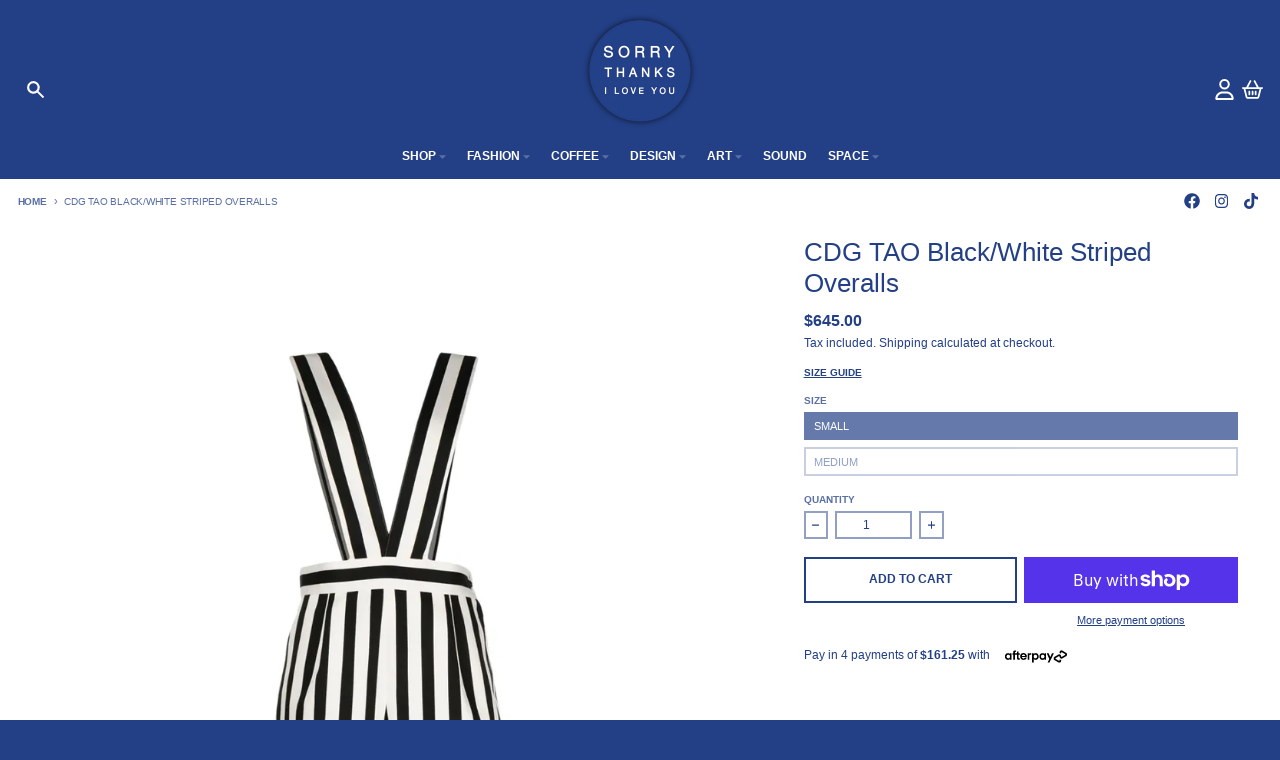

--- FILE ---
content_type: text/css
request_url: https://sorrythanksiloveyou.com/cdn/shop/t/13/assets/base.css?v=7001993354540718261701740088
body_size: 17393
content:
/** Shopify CDN: Minification failed

Line 2739:12 Unexpected "{"
Line 6546:0 Unexpected "}"

**/
/*
! tailwindcss v3.3.1 | MIT License | https://tailwindcss.com
*//*
1. Prevent padding and border from affecting element width. (https://github.com/mozdevs/cssremedy/issues/4)
2. Allow adding a border to an element by just adding a border-width. (https://github.com/tailwindcss/tailwindcss/pull/116)
*/

*,
::before,
::after {
  box-sizing: border-box; /* 1 */
  border-width: 0; /* 2 */
  border-style: solid; /* 2 */
  border-color: #e5e7eb; /* 2 */
}

::before,
::after {
  --tw-content: '';
}

/*
1. Use a consistent sensible line-height in all browsers.
2. Prevent adjustments of font size after orientation changes in iOS.
3. Use a more readable tab size.
4. Use the user's configured `sans` font-family by default.
5. Use the user's configured `sans` font-feature-settings by default.
6. Use the user's configured `sans` font-variation-settings by default.
*/

html {
  line-height: 1.5; /* 1 */
  -webkit-text-size-adjust: 100%; /* 2 */
  -moz-tab-size: 4; /* 3 */
  tab-size: 4; /* 3 */
  font-family: ui-sans-serif, system-ui, -apple-system, BlinkMacSystemFont, "Segoe UI", Roboto, "Helvetica Neue", Arial, "Noto Sans", sans-serif, "Apple Color Emoji", "Segoe UI Emoji", "Segoe UI Symbol", "Noto Color Emoji"; /* 4 */
  font-feature-settings: normal; /* 5 */
  font-variation-settings: normal; /* 6 */
}

/*
1. Remove the margin in all browsers.
2. Inherit line-height from `html` so users can set them as a class directly on the `html` element.
*/

body {
  margin: 0; /* 1 */
  line-height: inherit; /* 2 */
}

/*
1. Add the correct height in Firefox.
2. Correct the inheritance of border color in Firefox. (https://bugzilla.mozilla.org/show_bug.cgi?id=190655)
3. Ensure horizontal rules are visible by default.
*/

hr {
  height: 0; /* 1 */
  color: inherit; /* 2 */
  border-top-width: 1px; /* 3 */
}

/*
Add the correct text decoration in Chrome, Edge, and Safari.
*/

abbr:where([title]) {
  text-decoration: underline dotted;
}

/*
Remove the default font size and weight for headings.
*/

h1,
h2,
h3,
h4,
h5,
h6 {
  font-size: inherit;
  font-weight: inherit;
}

/*
Reset links to optimize for opt-in styling instead of opt-out.
*/

a {
  color: inherit;
  text-decoration: inherit;
}

/*
Add the correct font weight in Edge and Safari.
*/

b,
strong {
  font-weight: bolder;
}

/*
1. Use the user's configured `mono` font family by default.
2. Correct the odd `em` font sizing in all browsers.
*/

code,
kbd,
samp,
pre {
  font-family: ui-monospace, SFMono-Regular, Menlo, Monaco, Consolas, "Liberation Mono", "Courier New", monospace; /* 1 */
  font-size: 1em; /* 2 */
}

/*
Add the correct font size in all browsers.
*/

small {
  font-size: 80%;
}

/*
Prevent `sub` and `sup` elements from affecting the line height in all browsers.
*/

sub,
sup {
  font-size: 75%;
  line-height: 0;
  position: relative;
  vertical-align: baseline;
}

sub {
  bottom: -0.25em;
}

sup {
  top: -0.5em;
}

/*
1. Remove text indentation from table contents in Chrome and Safari. (https://bugs.chromium.org/p/chromium/issues/detail?id=999088, https://bugs.webkit.org/show_bug.cgi?id=201297)
2. Correct table border color inheritance in all Chrome and Safari. (https://bugs.chromium.org/p/chromium/issues/detail?id=935729, https://bugs.webkit.org/show_bug.cgi?id=195016)
3. Remove gaps between table borders by default.
*/

table {
  text-indent: 0; /* 1 */
  border-color: inherit; /* 2 */
  border-collapse: collapse; /* 3 */
}

/*
1. Change the font styles in all browsers.
2. Remove the margin in Firefox and Safari.
3. Remove default padding in all browsers.
*/

button,
input,
optgroup,
select,
textarea {
  font-family: inherit; /* 1 */
  font-size: 100%; /* 1 */
  font-weight: inherit; /* 1 */
  line-height: inherit; /* 1 */
  color: inherit; /* 1 */
  margin: 0; /* 2 */
  padding: 0; /* 3 */
}

/*
Remove the inheritance of text transform in Edge and Firefox.
*/

button,
select {
  text-transform: none;
}

/*
1. Correct the inability to style clickable types in iOS and Safari.
2. Remove default button styles.
*/

button,
[type='button'],
[type='reset'],
[type='submit'] {
  -webkit-appearance: button; /* 1 */
  background-color: transparent; /* 2 */
  background-image: none; /* 2 */
}

/*
Use the modern Firefox focus style for all focusable elements.
*/

:-moz-focusring {
  outline: auto;
}

/*
Remove the additional `:invalid` styles in Firefox. (https://github.com/mozilla/gecko-dev/blob/2f9eacd9d3d995c937b4251a5557d95d494c9be1/layout/style/res/forms.css#L728-L737)
*/

:-moz-ui-invalid {
  box-shadow: none;
}

/*
Add the correct vertical alignment in Chrome and Firefox.
*/

progress {
  vertical-align: baseline;
}

/*
Correct the cursor style of increment and decrement buttons in Safari.
*/

::-webkit-inner-spin-button,
::-webkit-outer-spin-button {
  height: auto;
}

/*
1. Correct the odd appearance in Chrome and Safari.
2. Correct the outline style in Safari.
*/

[type='search'] {
  -webkit-appearance: textfield; /* 1 */
  outline-offset: -2px; /* 2 */
}

/*
Remove the inner padding in Chrome and Safari on macOS.
*/

::-webkit-search-decoration {
  -webkit-appearance: none;
}

/*
1. Correct the inability to style clickable types in iOS and Safari.
2. Change font properties to `inherit` in Safari.
*/

::-webkit-file-upload-button {
  -webkit-appearance: button; /* 1 */
  font: inherit; /* 2 */
}

/*
Add the correct display in Chrome and Safari.
*/

summary {
  display: list-item;
}

/*
Removes the default spacing and border for appropriate elements.
*/

blockquote,
dl,
dd,
h1,
h2,
h3,
h4,
h5,
h6,
hr,
figure,
p,
pre {
  margin: 0;
}

fieldset {
  margin: 0;
  padding: 0;
}

legend {
  padding: 0;
}

ol,
ul,
menu {
  list-style: none;
  margin: 0;
  padding: 0;
}

/*
Prevent resizing textareas horizontally by default.
*/

textarea {
  resize: vertical;
}

/*
1. Reset the default placeholder opacity in Firefox. (https://github.com/tailwindlabs/tailwindcss/issues/3300)
2. Set the default placeholder color to the user's configured gray 400 color.
*/

input::placeholder,
textarea::placeholder {
  opacity: 1; /* 1 */
  color: #9ca3af; /* 2 */
}

/*
Set the default cursor for buttons.
*/

button,
[role="button"] {
  cursor: pointer;
}

/*
Make sure disabled buttons don't get the pointer cursor.
*/
:disabled {
  cursor: default;
}

/*
1. Make replaced elements `display: block` by default. (https://github.com/mozdevs/cssremedy/issues/14)
2. Add `vertical-align: middle` to align replaced elements more sensibly by default. (https://github.com/jensimmons/cssremedy/issues/14#issuecomment-634934210)
   This can trigger a poorly considered lint error in some tools but is included by design.
*/

img,
svg,
video,
canvas,
audio,
iframe,
embed,
object {
  display: block; /* 1 */
  vertical-align: middle; /* 2 */
}

/*
Constrain images and videos to the parent width and preserve their intrinsic aspect ratio. (https://github.com/mozdevs/cssremedy/issues/14)
*/

img,
video {
  max-width: 100%;
  height: auto;
}

/* Make elements with the HTML hidden attribute stay hidden by default */
[hidden] {
  display: none;
}

[type='text'],[type='email'],[type='url'],[type='password'],[type='number'],[type='date'],[type='datetime-local'],[type='month'],[type='search'],[type='tel'],[type='time'],[type='week'],[multiple],textarea,select {
  appearance: none;
  background-color: #fff;
  border-color: #6b7280;
  border-width: 1px;
  border-radius: 0px;
  padding-top: 0.5rem;
  padding-right: 0.75rem;
  padding-bottom: 0.5rem;
  padding-left: 0.75rem;
  font-size: 1rem;
  line-height: 1.5rem;
  --tw-shadow: 0 0 #0000;
}

[type='text']:focus, [type='email']:focus, [type='url']:focus, [type='password']:focus, [type='number']:focus, [type='date']:focus, [type='datetime-local']:focus, [type='month']:focus, [type='search']:focus, [type='tel']:focus, [type='time']:focus, [type='week']:focus, [multiple]:focus, textarea:focus, select:focus {
  outline: 2px solid transparent;
  outline-offset: 2px;
  --tw-ring-inset: var(--tw-empty,/*!*/ /*!*/);
  --tw-ring-offset-width: 0px;
  --tw-ring-offset-color: #fff;
  --tw-ring-color: #2563eb;
  --tw-ring-offset-shadow: var(--tw-ring-inset) 0 0 0 var(--tw-ring-offset-width) var(--tw-ring-offset-color);
  --tw-ring-shadow: var(--tw-ring-inset) 0 0 0 calc(1px + var(--tw-ring-offset-width)) var(--tw-ring-color);
  box-shadow: var(--tw-ring-offset-shadow), var(--tw-ring-shadow), var(--tw-shadow);
  border-color: #2563eb;
}

input::placeholder,textarea::placeholder {
  color: #6b7280;
  opacity: 1;
}

::-webkit-datetime-edit-fields-wrapper {
  padding: 0;
}

::-webkit-date-and-time-value {
  min-height: 1.5em;
}

::-webkit-datetime-edit,::-webkit-datetime-edit-year-field,::-webkit-datetime-edit-month-field,::-webkit-datetime-edit-day-field,::-webkit-datetime-edit-hour-field,::-webkit-datetime-edit-minute-field,::-webkit-datetime-edit-second-field,::-webkit-datetime-edit-millisecond-field,::-webkit-datetime-edit-meridiem-field {
  padding-top: 0;
  padding-bottom: 0;
}

select {
  background-image: url("data:image/svg+xml,%3csvg xmlns=%27http://www.w3.org/2000/svg%27 fill=%27none%27 viewBox=%270 0 20 20%27%3e%3cpath stroke=%27%236b7280%27 stroke-linecap=%27round%27 stroke-linejoin=%27round%27 stroke-width=%271.5%27 d=%27M6 8l4 4 4-4%27/%3e%3c/svg%3e");
  background-position: right 0.5rem center;
  background-repeat: no-repeat;
  background-size: 1.5em 1.5em;
  padding-right: 2.5rem;
  color-adjust: exact;
}

[multiple] {
  background-image: initial;
  background-position: initial;
  background-repeat: unset;
  background-size: initial;
  padding-right: 0.75rem;
  color-adjust: unset;
}

[type='checkbox'],[type='radio'] {
  appearance: none;
  padding: 0;
  color-adjust: exact;
  display: inline-block;
  vertical-align: middle;
  background-origin: border-box;
  user-select: none;
  flex-shrink: 0;
  height: 1rem;
  width: 1rem;
  color: #2563eb;
  background-color: #fff;
  border-color: #6b7280;
  border-width: 1px;
  --tw-shadow: 0 0 #0000;
}

[type='checkbox'] {
  border-radius: 0px;
}

[type='radio'] {
  border-radius: 100%;
}

[type='checkbox']:focus,[type='radio']:focus {
  outline: 2px solid transparent;
  outline-offset: 2px;
  --tw-ring-inset: var(--tw-empty,/*!*/ /*!*/);
  --tw-ring-offset-width: 2px;
  --tw-ring-offset-color: #fff;
  --tw-ring-color: #2563eb;
  --tw-ring-offset-shadow: var(--tw-ring-inset) 0 0 0 var(--tw-ring-offset-width) var(--tw-ring-offset-color);
  --tw-ring-shadow: var(--tw-ring-inset) 0 0 0 calc(2px + var(--tw-ring-offset-width)) var(--tw-ring-color);
  box-shadow: var(--tw-ring-offset-shadow), var(--tw-ring-shadow), var(--tw-shadow);
}

[type='checkbox']:checked,[type='radio']:checked {
  border-color: transparent;
  background-color: currentColor;
  background-size: 100% 100%;
  background-position: center;
  background-repeat: no-repeat;
}

[type='checkbox']:checked {
  background-image: url("data:image/svg+xml,%3csvg viewBox=%270 0 16 16%27 fill=%27white%27 xmlns=%27http://www.w3.org/2000/svg%27%3e%3cpath d=%27M12.207 4.793a1 1 0 010 1.414l-5 5a1 1 0 01-1.414 0l-2-2a1 1 0 011.414-1.414L6.5 9.086l4.293-4.293a1 1 0 011.414 0z%27/%3e%3c/svg%3e");
}

[type='radio']:checked {
  background-image: url("data:image/svg+xml,%3csvg viewBox=%270 0 16 16%27 fill=%27white%27 xmlns=%27http://www.w3.org/2000/svg%27%3e%3ccircle cx=%278%27 cy=%278%27 r=%273%27/%3e%3c/svg%3e");
}

[type='checkbox']:checked:hover,[type='checkbox']:checked:focus,[type='radio']:checked:hover,[type='radio']:checked:focus {
  border-color: transparent;
  background-color: currentColor;
}

[type='checkbox']:indeterminate {
  background-image: url("data:image/svg+xml,%3csvg xmlns=%27http://www.w3.org/2000/svg%27 fill=%27none%27 viewBox=%270 0 16 16%27%3e%3cpath stroke=%27white%27 stroke-linecap=%27round%27 stroke-linejoin=%27round%27 stroke-width=%272%27 d=%27M4 8h8%27/%3e%3c/svg%3e");
  border-color: transparent;
  background-color: currentColor;
  background-size: 100% 100%;
  background-position: center;
  background-repeat: no-repeat;
}

[type='checkbox']:indeterminate:hover,[type='checkbox']:indeterminate:focus {
  border-color: transparent;
  background-color: currentColor;
}

[type='file'] {
  background: unset;
  border-color: inherit;
  border-width: 0;
  border-radius: 0;
  padding: 0;
  font-size: unset;
  line-height: inherit;
}

[type='file']:focus {
  outline: 1px auto -webkit-focus-ring-color;
}

*, ::before, ::after {
  --tw-border-spacing-x: 0;
  --tw-border-spacing-y: 0;
  --tw-translate-x: 0;
  --tw-translate-y: 0;
  --tw-rotate: 0;
  --tw-skew-x: 0;
  --tw-skew-y: 0;
  --tw-scale-x: 1;
  --tw-scale-y: 1;
  --tw-pan-x:  ;
  --tw-pan-y:  ;
  --tw-pinch-zoom:  ;
  --tw-scroll-snap-strictness: proximity;
  --tw-ordinal:  ;
  --tw-slashed-zero:  ;
  --tw-numeric-figure:  ;
  --tw-numeric-spacing:  ;
  --tw-numeric-fraction:  ;
  --tw-ring-inset:  ;
  --tw-ring-offset-width: 0px;
  --tw-ring-offset-color: #fff;
  --tw-ring-color: rgb(59 130 246 / 0.5);
  --tw-ring-offset-shadow: 0 0 #0000;
  --tw-ring-shadow: 0 0 #0000;
  --tw-shadow: 0 0 #0000;
  --tw-shadow-colored: 0 0 #0000;
  --tw-blur:  ;
  --tw-brightness:  ;
  --tw-contrast:  ;
  --tw-grayscale:  ;
  --tw-hue-rotate:  ;
  --tw-invert:  ;
  --tw-saturate:  ;
  --tw-sepia:  ;
  --tw-drop-shadow:  ;
  --tw-backdrop-blur:  ;
  --tw-backdrop-brightness:  ;
  --tw-backdrop-contrast:  ;
  --tw-backdrop-grayscale:  ;
  --tw-backdrop-hue-rotate:  ;
  --tw-backdrop-invert:  ;
  --tw-backdrop-opacity:  ;
  --tw-backdrop-saturate:  ;
  --tw-backdrop-sepia:  ;
}

::backdrop {
  --tw-border-spacing-x: 0;
  --tw-border-spacing-y: 0;
  --tw-translate-x: 0;
  --tw-translate-y: 0;
  --tw-rotate: 0;
  --tw-skew-x: 0;
  --tw-skew-y: 0;
  --tw-scale-x: 1;
  --tw-scale-y: 1;
  --tw-pan-x:  ;
  --tw-pan-y:  ;
  --tw-pinch-zoom:  ;
  --tw-scroll-snap-strictness: proximity;
  --tw-ordinal:  ;
  --tw-slashed-zero:  ;
  --tw-numeric-figure:  ;
  --tw-numeric-spacing:  ;
  --tw-numeric-fraction:  ;
  --tw-ring-inset:  ;
  --tw-ring-offset-width: 0px;
  --tw-ring-offset-color: #fff;
  --tw-ring-color: rgb(59 130 246 / 0.5);
  --tw-ring-offset-shadow: 0 0 #0000;
  --tw-ring-shadow: 0 0 #0000;
  --tw-shadow: 0 0 #0000;
  --tw-shadow-colored: 0 0 #0000;
  --tw-blur:  ;
  --tw-brightness:  ;
  --tw-contrast:  ;
  --tw-grayscale:  ;
  --tw-hue-rotate:  ;
  --tw-invert:  ;
  --tw-saturate:  ;
  --tw-sepia:  ;
  --tw-drop-shadow:  ;
  --tw-backdrop-blur:  ;
  --tw-backdrop-brightness:  ;
  --tw-backdrop-contrast:  ;
  --tw-backdrop-grayscale:  ;
  --tw-backdrop-hue-rotate:  ;
  --tw-backdrop-invert:  ;
  --tw-backdrop-opacity:  ;
  --tw-backdrop-saturate:  ;
  --tw-backdrop-sepia:  ;
}
.container {
  width: 100%;
}
@media (min-width: 640px) {

  .container {
    max-width: 640px;
  }
}
@media (min-width: 768px) {

  .container {
    max-width: 768px;
  }
}
@media (min-width: 1024px) {

  .container {
    max-width: 1024px;
  }
}
@media (min-width: 1280px) {

  .container {
    max-width: 1280px;
  }
}
@media (min-width: 1536px) {

  .container {
    max-width: 1536px;
  }
}
.rte {
  max-width: 100ch;
}
.rte :where([class~="lead"]):not(:where([class~="not-rte"] *)) {
  font-size: 1.25em;
  line-height: 1.6;
  margin-top: 1.2em;
  margin-bottom: 1.2em;
}
.rte :where(a):not(:where([class~="not-rte"] *)) {
  text-decoration: underline;
}
.rte :where(strong):not(:where([class~="not-rte"] *)) {}
.rte :where(a strong):not(:where([class~="not-rte"] *)) {
  color: inherit;
}
.rte :where(blockquote strong):not(:where([class~="not-rte"] *)) {
  color: inherit;
}
.rte :where(thead th strong):not(:where([class~="not-rte"] *)) {
  color: inherit;
}
.rte :where(ol):not(:where([class~="not-rte"] *)) {
  list-style-type: decimal;
  margin-top: 1.25em;
  margin-bottom: 1.25em;
  padding-left: 1.625em;
}
.rte :where(ol[type="A"]):not(:where([class~="not-rte"] *)) {
  list-style-type: upper-alpha;
}
.rte :where(ol[type="a"]):not(:where([class~="not-rte"] *)) {
  list-style-type: lower-alpha;
}
.rte :where(ol[type="A" s]):not(:where([class~="not-rte"] *)) {
  list-style-type: upper-alpha;
}
.rte :where(ol[type="a" s]):not(:where([class~="not-rte"] *)) {
  list-style-type: lower-alpha;
}
.rte :where(ol[type="I"]):not(:where([class~="not-rte"] *)) {
  list-style-type: upper-roman;
}
.rte :where(ol[type="i"]):not(:where([class~="not-rte"] *)) {
  list-style-type: lower-roman;
}
.rte :where(ol[type="I" s]):not(:where([class~="not-rte"] *)) {
  list-style-type: upper-roman;
}
.rte :where(ol[type="i" s]):not(:where([class~="not-rte"] *)) {
  list-style-type: lower-roman;
}
.rte :where(ol[type="1"]):not(:where([class~="not-rte"] *)) {
  list-style-type: decimal;
}
.rte :where(ul):not(:where([class~="not-rte"] *)) {
  list-style-type: disc;
  margin-top: 1.25em;
  margin-bottom: 1.25em;
  padding-left: 1.625em;
}
.rte :where(ol > li):not(:where([class~="not-rte"] *))::marker {
  font-weight: 400;
  color: var(--tw-prose-counters);
}
.rte :where(ul > li):not(:where([class~="not-rte"] *))::marker {
  color: var(--tw-prose-bullets);
}
.rte :where(hr):not(:where([class~="not-rte"] *)) {
  border-color: var(--tw-prose-hr);
  border-top-width: 1px;
  margin-top: 3em;
  margin-bottom: 3em;
  background-color: var(--primary-text-color-30);
}
.rte :where(blockquote):not(:where([class~="not-rte"] *)) {
  font-style: italic;
  border-left-width: 0.25rem;
  border-left-color: var(--primary-text-color-30);
  quotes: "\201C""\201D""\2018""\2019";
  margin-top: 1.6em;
  margin-bottom: 1.6em;
  padding-left: 1em;
}
.rte :where(blockquote p:first-of-type):not(:where([class~="not-rte"] *))::before {
  content: open-quote;
}
.rte :where(blockquote p:last-of-type):not(:where([class~="not-rte"] *))::after {
  content: close-quote;
}
.rte :where(h1):not(:where([class~="not-rte"] *)) {
  font-size: 2.25em;
  margin-top: 0;
  margin-bottom: 0.8888889em;
  line-height: 1.1111111;
}
.rte :where(h1 strong):not(:where([class~="not-rte"] *)) {
  font-weight: 900;
  color: inherit;
}
.rte :where(h2):not(:where([class~="not-rte"] *)) {
  font-size: 1.5em;
  margin-top: 2em;
  margin-bottom: 1em;
  line-height: 1.3333333;
}
.rte :where(h2 strong):not(:where([class~="not-rte"] *)) {
  font-weight: 800;
  color: inherit;
}
.rte :where(h3):not(:where([class~="not-rte"] *)) {
  font-size: 1.25em;
  margin-top: 1.6em;
  margin-bottom: 0.6em;
  line-height: 1.6;
}
.rte :where(h3 strong):not(:where([class~="not-rte"] *)) {
  font-weight: 700;
  color: inherit;
}
.rte :where(h4):not(:where([class~="not-rte"] *)) {
  margin-top: 1.5em;
  margin-bottom: 0.5em;
  line-height: 1.5;
}
.rte :where(h4 strong):not(:where([class~="not-rte"] *)) {
  font-weight: 700;
  color: inherit;
}
.rte :where(img):not(:where([class~="not-rte"] *)) {
  margin-top: 2em;
  margin-bottom: 2em;
}
.rte :where(figure > *):not(:where([class~="not-rte"] *)) {
  margin-top: 0;
  margin-bottom: 0;
}
.rte :where(figcaption):not(:where([class~="not-rte"] *)) {
  color: var(--tw-prose-captions);
  font-size: 0.875em;
  line-height: 1.4285714;
  margin-top: 0.8571429em;
}
.rte :where(code):not(:where([class~="not-rte"] *)) {
  font-size: 0.875em;
}
.rte :where(code):not(:where([class~="not-rte"] *))::before {
  content: "`";
}
.rte :where(code):not(:where([class~="not-rte"] *))::after {
  content: "`";
}
.rte :where(a code):not(:where([class~="not-rte"] *)) {}
.rte :where(h1 code):not(:where([class~="not-rte"] *)) {
  color: inherit;
}
.rte :where(h2 code):not(:where([class~="not-rte"] *)) {
  color: inherit;
  font-size: 0.875em;
}
.rte :where(h3 code):not(:where([class~="not-rte"] *)) {
  color: inherit;
  font-size: 0.9em;
}
.rte :where(h4 code):not(:where([class~="not-rte"] *)) {
  color: inherit;
}
.rte :where(blockquote code):not(:where([class~="not-rte"] *)) {
  color: inherit;
}
.rte :where(thead th code):not(:where([class~="not-rte"] *)) {
  color: inherit;
}
.rte :where(pre):not(:where([class~="not-rte"] *)) {
  overflow-x: auto;
  font-weight: 400;
  font-size: 0.875em;
  line-height: 1.7142857;
  margin-top: 1.7142857em;
  margin-bottom: 1.7142857em;
  border-radius: 0.375rem;
  padding-top: 0.8571429em;
  padding-right: 1.1428571em;
  padding-bottom: 0.8571429em;
  padding-left: 1.1428571em;
}
.rte :where(pre code):not(:where([class~="not-rte"] *)) {
  border-width: 0;
  border-radius: 0;
  padding: 0;
  color: inherit;
  font-size: inherit;
  font-family: inherit;
  line-height: inherit;
}
.rte :where(pre code):not(:where([class~="not-rte"] *))::before {
  content: none;
}
.rte :where(pre code):not(:where([class~="not-rte"] *))::after {
  content: none;
}
.rte :where(table):not(:where([class~="not-rte"] *)) {
  width: 100%;
  table-layout: auto;
  text-align: left;
  margin-top: 2em;
  margin-bottom: 2em;
  font-size: 0.875em;
  line-height: 1.7142857;
}
.rte :where(thead):not(:where([class~="not-rte"] *)) {
  border-bottom-width: 1px;
  border-bottom-color: var(--primary-text-color-30);
}
.rte :where(thead th):not(:where([class~="not-rte"] *)) {
  color: var(--tw-prose-headings);
  font-weight: 600;
  vertical-align: bottom;
  padding-right: 0.5714286em;
  padding-bottom: 0.5714286em;
  padding-left: 0.5714286em;
}
.rte :where(tbody tr):not(:where([class~="not-rte"] *)) {
  border-bottom-width: 1px;
  border-bottom-color: var(--primary-text-color-30);
}
.rte :where(tbody tr:last-child):not(:where([class~="not-rte"] *)) {
  border-bottom-width: 0;
}
.rte :where(tbody td):not(:where([class~="not-rte"] *)) {
  vertical-align: baseline;
}
.rte :where(tfoot):not(:where([class~="not-rte"] *)) {
  border-top-width: 1px;
  border-top-color: var(--tw-prose-th-borders);
}
.rte :where(tfoot td):not(:where([class~="not-rte"] *)) {
  vertical-align: top;
}
.rte {
  --tw-prose-body: #374151;
  --tw-prose-headings: #111827;
  --tw-prose-lead: #4b5563;
  --tw-prose-links: #111827;
  --tw-prose-bold: #111827;
  --tw-prose-counters: #6b7280;
  --tw-prose-bullets: #d1d5db;
  --tw-prose-hr: #e5e7eb;
  --tw-prose-quotes: #111827;
  --tw-prose-quote-borders: #e5e7eb;
  --tw-prose-captions: #6b7280;
  --tw-prose-code: #111827;
  --tw-prose-pre-code: #e5e7eb;
  --tw-prose-pre-bg: #1f2937;
  --tw-prose-th-borders: #d1d5db;
  --tw-prose-td-borders: #e5e7eb;
  --tw-prose-invert-body: #d1d5db;
  --tw-prose-invert-headings: #fff;
  --tw-prose-invert-lead: #9ca3af;
  --tw-prose-invert-links: #fff;
  --tw-prose-invert-bold: #fff;
  --tw-prose-invert-counters: #9ca3af;
  --tw-prose-invert-bullets: #4b5563;
  --tw-prose-invert-hr: #374151;
  --tw-prose-invert-quotes: #f3f4f6;
  --tw-prose-invert-quote-borders: #374151;
  --tw-prose-invert-captions: #9ca3af;
  --tw-prose-invert-code: #fff;
  --tw-prose-invert-pre-code: #d1d5db;
  --tw-prose-invert-pre-bg: rgb(0 0 0 / 50%);
  --tw-prose-invert-th-borders: #4b5563;
  --tw-prose-invert-td-borders: #374151;
  font-size: 1rem;
  line-height: 1.75;
}
.rte :where(p):not(:where([class~="not-rte"] *)) {
  margin-top: 1.25em;
  margin-bottom: 1.25em;
}
.rte :where(video):not(:where([class~="not-rte"] *)) {
  margin-top: 2em;
  margin-bottom: 2em;
}
.rte :where(figure):not(:where([class~="not-rte"] *)) {
  margin-top: 2em;
  margin-bottom: 2em;
}
.rte :where(li):not(:where([class~="not-rte"] *)) {
  margin-top: 0.5em;
  margin-bottom: 0.5em;
}
.rte :where(ol > li):not(:where([class~="not-rte"] *)) {
  padding-left: 0.375em;
}
.rte :where(ul > li):not(:where([class~="not-rte"] *)) {
  padding-left: 0.375em;
}
.rte :where(.rte > ul > li p):not(:where([class~="not-rte"] *)) {
  margin-top: 0.75em;
  margin-bottom: 0.75em;
}
.rte :where(.rte > ul > li > *:first-child):not(:where([class~="not-rte"] *)) {
  margin-top: 1.25em;
}
.rte :where(.rte > ul > li > *:last-child):not(:where([class~="not-rte"] *)) {
  margin-bottom: 1.25em;
}
.rte :where(.rte > ol > li > *:first-child):not(:where([class~="not-rte"] *)) {
  margin-top: 1.25em;
}
.rte :where(.rte > ol > li > *:last-child):not(:where([class~="not-rte"] *)) {
  margin-bottom: 1.25em;
}
.rte :where(ul ul, ul ol, ol ul, ol ol):not(:where([class~="not-rte"] *)) {
  margin-top: 0.75em;
  margin-bottom: 0.75em;
}
.rte :where(hr + *):not(:where([class~="not-rte"] *)) {
  margin-top: 0;
}
.rte :where(h2 + *):not(:where([class~="not-rte"] *)) {
  margin-top: 0;
}
.rte :where(h3 + *):not(:where([class~="not-rte"] *)) {
  margin-top: 0;
}
.rte :where(h4 + *):not(:where([class~="not-rte"] *)) {
  margin-top: 0;
}
.rte :where(thead th:first-child):not(:where([class~="not-rte"] *)) {
  padding-left: 0;
}
.rte :where(thead th:last-child):not(:where([class~="not-rte"] *)) {
  padding-right: 0;
}
.rte :where(tbody td, tfoot td):not(:where([class~="not-rte"] *)) {
  padding-top: 0.5714286em;
  padding-right: 0.5714286em;
  padding-bottom: 0.5714286em;
  padding-left: 0.5714286em;
}
.rte :where(tbody td:first-child, tfoot td:first-child):not(:where([class~="not-rte"] *)) {
  padding-left: 0;
}
.rte :where(tbody td:last-child, tfoot td:last-child):not(:where([class~="not-rte"] *)) {
  padding-right: 0;
}
.rte :where(.rte > :first-child):not(:where([class~="not-rte"] *)) {
  margin-top: 0;
}
.rte :where(.rte > :last-child):not(:where([class~="not-rte"] *)) {
  margin-bottom: 0;
}
.rte :where(ol > li):not(:where([class~="not-rte"] *))::before {}
.rte :where(ul > li):not(:where([class~="not-rte"] *))::before {}
.rte :where(figure figcaption):not(:where([class~="not-rte"] *)) {}
.rte-sm {
  font-size: 0.875rem;
  line-height: 1.7142857;
}
.rte-sm :where(p):not(:where([class~="not-rte"] *)) {
  margin-top: 1.1428571em;
  margin-bottom: 1.1428571em;
}
.rte-sm :where([class~="lead"]):not(:where([class~="not-rte"] *)) {
  font-size: 1.2857143em;
  line-height: 1.5555556;
  margin-top: 0.8888889em;
  margin-bottom: 0.8888889em;
}
.rte-sm :where(blockquote):not(:where([class~="not-rte"] *)) {
  margin-top: 1.3333333em;
  margin-bottom: 1.3333333em;
  padding-left: 1.1111111em;
}
.rte-sm :where(h1):not(:where([class~="not-rte"] *)) {
  font-size: 2.1428571em;
  margin-top: 0;
  margin-bottom: 0.8em;
  line-height: 1.2;
}
.rte-sm :where(h2):not(:where([class~="not-rte"] *)) {
  font-size: 1.4285714em;
  margin-top: 1.6em;
  margin-bottom: 0.8em;
  line-height: 1.4;
}
.rte-sm :where(h3):not(:where([class~="not-rte"] *)) {
  font-size: 1.2857143em;
  margin-top: 1.5555556em;
  margin-bottom: 0.4444444em;
  line-height: 1.5555556;
}
.rte-sm :where(h4):not(:where([class~="not-rte"] *)) {
  margin-top: 1.4285714em;
  margin-bottom: 0.5714286em;
  line-height: 1.4285714;
}
.rte-sm :where(img):not(:where([class~="not-rte"] *)) {
  margin-top: 1.7142857em;
  margin-bottom: 1.7142857em;
}
.rte-sm :where(video):not(:where([class~="not-rte"] *)) {
  margin-top: 1.7142857em;
  margin-bottom: 1.7142857em;
}
.rte-sm :where(figure):not(:where([class~="not-rte"] *)) {
  margin-top: 1.7142857em;
  margin-bottom: 1.7142857em;
}
.rte-sm :where(figure > *):not(:where([class~="not-rte"] *)) {
  margin-top: 0;
  margin-bottom: 0;
}
.rte-sm :where(figcaption):not(:where([class~="not-rte"] *)) {
  font-size: 0.8571429em;
  line-height: 1.3333333;
  margin-top: 0.6666667em;
}
.rte-sm :where(code):not(:where([class~="not-rte"] *)) {
  font-size: 0.8571429em;
}
.rte-sm :where(h2 code):not(:where([class~="not-rte"] *)) {
  font-size: 0.9em;
}
.rte-sm :where(h3 code):not(:where([class~="not-rte"] *)) {
  font-size: 0.8888889em;
}
.rte-sm :where(pre):not(:where([class~="not-rte"] *)) {
  font-size: 0.8571429em;
  line-height: 1.6666667;
  margin-top: 1.6666667em;
  margin-bottom: 1.6666667em;
  border-radius: 0.25rem;
  padding-top: 0.6666667em;
  padding-right: 1em;
  padding-bottom: 0.6666667em;
  padding-left: 1em;
}
.rte-sm :where(ol):not(:where([class~="not-rte"] *)) {
  margin-top: 1.1428571em;
  margin-bottom: 1.1428571em;
  padding-left: 1.5714286em;
}
.rte-sm :where(ul):not(:where([class~="not-rte"] *)) {
  margin-top: 1.1428571em;
  margin-bottom: 1.1428571em;
  padding-left: 1.5714286em;
}
.rte-sm :where(li):not(:where([class~="not-rte"] *)) {
  margin-top: 0.2857143em;
  margin-bottom: 0.2857143em;
}
.rte-sm :where(ol > li):not(:where([class~="not-rte"] *)) {
  padding-left: 0.4285714em;
}
.rte-sm :where(ul > li):not(:where([class~="not-rte"] *)) {
  padding-left: 0.4285714em;
}
.rte-sm :where(.rte > ul > li p):not(:where([class~="not-rte"] *)) {
  margin-top: 0.5714286em;
  margin-bottom: 0.5714286em;
}
.rte-sm :where(.rte > ul > li > *:first-child):not(:where([class~="not-rte"] *)) {
  margin-top: 1.1428571em;
}
.rte-sm :where(.rte > ul > li > *:last-child):not(:where([class~="not-rte"] *)) {
  margin-bottom: 1.1428571em;
}
.rte-sm :where(.rte > ol > li > *:first-child):not(:where([class~="not-rte"] *)) {
  margin-top: 1.1428571em;
}
.rte-sm :where(.rte > ol > li > *:last-child):not(:where([class~="not-rte"] *)) {
  margin-bottom: 1.1428571em;
}
.rte-sm :where(ul ul, ul ol, ol ul, ol ol):not(:where([class~="not-rte"] *)) {
  margin-top: 0.5714286em;
  margin-bottom: 0.5714286em;
}
.rte-sm :where(hr):not(:where([class~="not-rte"] *)) {
  margin-top: 2.8571429em;
  margin-bottom: 2.8571429em;
}
.rte-sm :where(hr + *):not(:where([class~="not-rte"] *)) {
  margin-top: 0;
}
.rte-sm :where(h2 + *):not(:where([class~="not-rte"] *)) {
  margin-top: 0;
}
.rte-sm :where(h3 + *):not(:where([class~="not-rte"] *)) {
  margin-top: 0;
}
.rte-sm :where(h4 + *):not(:where([class~="not-rte"] *)) {
  margin-top: 0;
}
.rte-sm :where(table):not(:where([class~="not-rte"] *)) {
  font-size: 0.8571429em;
  line-height: 1.5;
}
.rte-sm :where(thead th):not(:where([class~="not-rte"] *)) {
  padding-right: 1em;
  padding-bottom: 0.6666667em;
  padding-left: 1em;
}
.rte-sm :where(thead th:first-child):not(:where([class~="not-rte"] *)) {
  padding-left: 0;
}
.rte-sm :where(thead th:last-child):not(:where([class~="not-rte"] *)) {
  padding-right: 0;
}
.rte-sm :where(tbody td, tfoot td):not(:where([class~="not-rte"] *)) {
  padding-top: 0.6666667em;
  padding-right: 1em;
  padding-bottom: 0.6666667em;
  padding-left: 1em;
}
.rte-sm :where(tbody td:first-child, tfoot td:first-child):not(:where([class~="not-rte"] *)) {
  padding-left: 0;
}
.rte-sm :where(tbody td:last-child, tfoot td:last-child):not(:where([class~="not-rte"] *)) {
  padding-right: 0;
}
.rte-sm :where(.rte > :first-child):not(:where([class~="not-rte"] *)) {
  margin-top: 0;
}
.rte-sm :where(.rte > :last-child):not(:where([class~="not-rte"] *)) {
  margin-bottom: 0;
}
.rte-base :where(.rte > ul > li p):not(:where([class~="not-rte"] *)) {
  margin-top: 0.75em;
  margin-bottom: 0.75em;
}
.rte-base :where(.rte > ul > li > *:first-child):not(:where([class~="not-rte"] *)) {
  margin-top: 1.25em;
}
.rte-base :where(.rte > ul > li > *:last-child):not(:where([class~="not-rte"] *)) {
  margin-bottom: 1.25em;
}
.rte-base :where(.rte > ol > li > *:first-child):not(:where([class~="not-rte"] *)) {
  margin-top: 1.25em;
}
.rte-base :where(.rte > ol > li > *:last-child):not(:where([class~="not-rte"] *)) {
  margin-bottom: 1.25em;
}
.rte-base :where(.rte > :first-child):not(:where([class~="not-rte"] *)) {
  margin-top: 0;
}
.rte-base :where(.rte > :last-child):not(:where([class~="not-rte"] *)) {
  margin-bottom: 0;
}
.rte-lg :where(.rte > ul > li p):not(:where([class~="not-rte"] *)) {
  margin-top: 0.8888889em;
  margin-bottom: 0.8888889em;
}
.rte-lg :where(.rte > ul > li > *:first-child):not(:where([class~="not-rte"] *)) {
  margin-top: 1.3333333em;
}
.rte-lg :where(.rte > ul > li > *:last-child):not(:where([class~="not-rte"] *)) {
  margin-bottom: 1.3333333em;
}
.rte-lg :where(.rte > ol > li > *:first-child):not(:where([class~="not-rte"] *)) {
  margin-top: 1.3333333em;
}
.rte-lg :where(.rte > ol > li > *:last-child):not(:where([class~="not-rte"] *)) {
  margin-bottom: 1.3333333em;
}
.rte-lg :where(.rte > :first-child):not(:where([class~="not-rte"] *)) {
  margin-top: 0;
}
.rte-lg :where(.rte > :last-child):not(:where([class~="not-rte"] *)) {
  margin-bottom: 0;
}
.rte-xl :where(.rte > ul > li p):not(:where([class~="not-rte"] *)) {
  margin-top: 0.8em;
  margin-bottom: 0.8em;
}
.rte-xl :where(.rte > ul > li > *:first-child):not(:where([class~="not-rte"] *)) {
  margin-top: 1.2em;
}
.rte-xl :where(.rte > ul > li > *:last-child):not(:where([class~="not-rte"] *)) {
  margin-bottom: 1.2em;
}
.rte-xl :where(.rte > ol > li > *:first-child):not(:where([class~="not-rte"] *)) {
  margin-top: 1.2em;
}
.rte-xl :where(.rte > ol > li > *:last-child):not(:where([class~="not-rte"] *)) {
  margin-bottom: 1.2em;
}
.rte-xl :where(.rte > :first-child):not(:where([class~="not-rte"] *)) {
  margin-top: 0;
}
.rte-xl :where(.rte > :last-child):not(:where([class~="not-rte"] *)) {
  margin-bottom: 0;
}
.rte-2xl :where(.rte > ul > li p):not(:where([class~="not-rte"] *)) {
  margin-top: 0.8333333em;
  margin-bottom: 0.8333333em;
}
.rte-2xl :where(.rte > ul > li > *:first-child):not(:where([class~="not-rte"] *)) {
  margin-top: 1.3333333em;
}
.rte-2xl :where(.rte > ul > li > *:last-child):not(:where([class~="not-rte"] *)) {
  margin-bottom: 1.3333333em;
}
.rte-2xl :where(.rte > ol > li > *:first-child):not(:where([class~="not-rte"] *)) {
  margin-top: 1.3333333em;
}
.rte-2xl :where(.rte > ol > li > *:last-child):not(:where([class~="not-rte"] *)) {
  margin-bottom: 1.3333333em;
}
.rte-2xl :where(.rte > :first-child):not(:where([class~="not-rte"] *)) {
  margin-top: 0;
}
.rte-2xl :where(.rte > :last-child):not(:where([class~="not-rte"] *)) {
  margin-bottom: 0;
}
.aspect-h-1 {
  --tw-aspect-h: 1;
}
.aspect-h-3 {
  --tw-aspect-h: 3;
}
.aspect-h-9 {
  --tw-aspect-h: 9;
}
.aspect-w-1 {
  position: relative;
  padding-bottom: calc(var(--tw-aspect-h) / var(--tw-aspect-w) * 100%);
  --tw-aspect-w: 1;
}
.aspect-w-1 > * {
  position: absolute;
  height: 100%;
  width: 100%;
  top: 0;
  right: 0;
  bottom: 0;
  left: 0;
}
.aspect-w-16 {
  position: relative;
  padding-bottom: calc(var(--tw-aspect-h) / var(--tw-aspect-w) * 100%);
  --tw-aspect-w: 16;
}
.aspect-w-16 > * {
  position: absolute;
  height: 100%;
  width: 100%;
  top: 0;
  right: 0;
  bottom: 0;
  left: 0;
}
.aspect-w-2 {
  position: relative;
  padding-bottom: calc(var(--tw-aspect-h) / var(--tw-aspect-w) * 100%);
  --tw-aspect-w: 2;
}
.aspect-w-2 > * {
  position: absolute;
  height: 100%;
  width: 100%;
  top: 0;
  right: 0;
  bottom: 0;
  left: 0;
}
.aspect-w-4 {
  position: relative;
  padding-bottom: calc(var(--tw-aspect-h) / var(--tw-aspect-w) * 100%);
  --tw-aspect-w: 4;
}
.aspect-w-4 > * {
  position: absolute;
  height: 100%;
  width: 100%;
  top: 0;
  right: 0;
  bottom: 0;
  left: 0;
}
.sr-only {
  position: absolute;
  width: 1px;
  height: 1px;
  padding: 0;
  margin: -1px;
  overflow: hidden;
  clip: rect(0, 0, 0, 0);
  white-space: nowrap;
  border-width: 0;
}
.pointer-events-none {
  pointer-events: none;
}
.pointer-events-auto {
  pointer-events: auto;
}
.invisible {
  visibility: hidden;
}
.fixed {
  position: fixed;
}
.absolute {
  position: absolute;
}
.relative {
  position: relative;
}
.sticky {
  position: sticky;
}
.-inset-px {
  inset: -1px;
}
.inset-0 {
  inset: 0px;
}
.inset-x-0 {
  left: 0px;
  right: 0px;
}
.inset-y-0 {
  top: 0px;
  bottom: 0px;
}
.-bottom-1 {
  bottom: -0.25rem;
}
.-bottom-1\.5 {
  bottom: -0.375rem;
}
.-right-1 {
  right: -0.25rem;
}
.-right-1\.5 {
  right: -0.375rem;
}
.bottom-0 {
  bottom: 0px;
}
.bottom-1 {
  bottom: 0.25rem;
}
.left-0 {
  left: 0px;
}
.left-1 {
  left: 0.25rem;
}
.left-1\/2 {
  left: 50%;
}
.left-3 {
  left: 0.75rem;
}
.right-1 {
  right: 0.25rem;
}
.right-2 {
  right: 0.5rem;
}
.top-1 {
  top: 0.25rem;
}
.top-1\/2 {
  top: 50%;
}
.top-2 {
  top: 0.5rem;
}
.top-3 {
  top: 0.75rem;
}
.top-full {
  top: 100%;
}
.z-10 {
  z-index: 10;
}
.z-20 {
  z-index: 20;
}
.z-30 {
  z-index: 30;
}
.z-50 {
  z-index: 50;
}
.z-\[700\] {
  z-index: 700;
}
.col-span-1 {
  grid-column: span 1 / span 1;
}
.col-span-10 {
  grid-column: span 10 / span 10;
}
.col-span-11 {
  grid-column: span 11 / span 11;
}
.col-span-12 {
  grid-column: span 12 / span 12;
}
.col-span-2 {
  grid-column: span 2 / span 2;
}
.col-span-3 {
  grid-column: span 3 / span 3;
}
.col-span-4 {
  grid-column: span 4 / span 4;
}
.col-span-5 {
  grid-column: span 5 / span 5;
}
.col-span-6 {
  grid-column: span 6 / span 6;
}
.col-span-7 {
  grid-column: span 7 / span 7;
}
.col-span-8 {
  grid-column: span 8 / span 8;
}
.col-span-9 {
  grid-column: span 9 / span 9;
}
.col-span-full {
  grid-column: 1 / -1;
}
.m-0 {
  margin: 0px;
}
.m-0\.5 {
  margin: 0.125rem;
}
.m-1 {
  margin: 0.25rem;
}
.m-2 {
  margin: 0.5rem;
}
.m-5 {
  margin: 1.25rem;
}
.m-auto {
  margin: auto;
}
.mx-2 {
  margin-left: 0.5rem;
  margin-right: 0.5rem;
}
.mx-4 {
  margin-left: 1rem;
  margin-right: 1rem;
}
.mx-auto {
  margin-left: auto;
  margin-right: auto;
}
.my-0 {
  margin-top: 0px;
  margin-bottom: 0px;
}
.my-2 {
  margin-top: 0.5rem;
  margin-bottom: 0.5rem;
}
.my-4 {
  margin-top: 1rem;
  margin-bottom: 1rem;
}
.my-8 {
  margin-top: 2rem;
  margin-bottom: 2rem;
}
.mb-1 {
  margin-bottom: 0.25rem;
}
.mb-12 {
  margin-bottom: 3rem;
}
.mb-2 {
  margin-bottom: 0.5rem;
}
.mb-3 {
  margin-bottom: 0.75rem;
}
.mb-4 {
  margin-bottom: 1rem;
}
.mb-5 {
  margin-bottom: 1.25rem;
}
.mb-6 {
  margin-bottom: 1.5rem;
}
.mb-7 {
  margin-bottom: 1.75rem;
}
.mb-8 {
  margin-bottom: 2rem;
}
.ml-1 {
  margin-left: 0.25rem;
}
.ml-4 {
  margin-left: 1rem;
}
.ml-auto {
  margin-left: auto;
}
.mr-1 {
  margin-right: 0.25rem;
}
.mr-1\.5 {
  margin-right: 0.375rem;
}
.mr-2 {
  margin-right: 0.5rem;
}
.mt-1 {
  margin-top: 0.25rem;
}
.mt-1\.5 {
  margin-top: 0.375rem;
}
.mt-2 {
  margin-top: 0.5rem;
}
.mt-2\.5 {
  margin-top: 0.625rem;
}
.mt-3 {
  margin-top: 0.75rem;
}
.mt-4 {
  margin-top: 1rem;
}
.mt-6 {
  margin-top: 1.5rem;
}
.mt-7 {
  margin-top: 1.75rem;
}
.block {
  display: block;
}
.inline-block {
  display: inline-block;
}
.inline {
  display: inline;
}
.flex {
  display: flex;
}
.table {
  display: table;
}
.grid {
  display: grid;
}
.hidden {
  display: none;
}
.h-12 {
  height: 3rem;
}
.h-16 {
  height: 4rem;
}
.h-24 {
  height: 6rem;
}
.h-4 {
  height: 1rem;
}
.h-48 {
  height: 12rem;
}
.h-6 {
  height: 1.5rem;
}
.h-8 {
  height: 2rem;
}
.h-\[19px\] {
  height: 19px;
}
.h-full {
  height: 100%;
}
.h-halfscreen {
  height: 50vh;
}
.h-screen {
  height: 100vh;
}
.max-h-10 {
  max-height: 2.5rem;
}
.min-h-\[12rem\] {
  min-height: 12rem;
}
.min-h-\[6rem\] {
  min-height: 6rem;
}
.w-0 {
  width: 0px;
}
.w-1 {
  width: 0.25rem;
}
.w-1\.5 {
  width: 0.375rem;
}
.w-1\/1 {
  width: 100%;
}
.w-1\/10 {
  width: 10%;
}
.w-1\/12 {
  width: 8.333333%;
}
.w-1\/2 {
  width: 50%;
}
.w-1\/3 {
  width: 33.333333%;
}
.w-1\/4 {
  width: 25%;
}
.w-1\/5 {
  width: 20%;
}
.w-1\/6 {
  width: 16.666667%;
}
.w-12 {
  width: 3rem;
}
.w-16 {
  width: 4rem;
}
.w-2\/10 {
  width: 20%;
}
.w-20 {
  width: 5rem;
}
.w-24 {
  width: 6rem;
}
.w-3 {
  width: 0.75rem;
}
.w-3\.5 {
  width: 0.875rem;
}
.w-3\/10 {
  width: 30%;
}
.w-4 {
  width: 1rem;
}
.w-4\/10 {
  width: 40%;
}
.w-40 {
  width: 10rem;
}
.w-48 {
  width: 12rem;
}
.w-5 {
  width: 1.25rem;
}
.w-5\/10 {
  width: 50%;
}
.w-6 {
  width: 1.5rem;
}
.w-6\/10 {
  width: 60%;
}
.w-7\/10 {
  width: 70%;
}
.w-8 {
  width: 2rem;
}
.w-8\/10 {
  width: 80%;
}
.w-\[19px\] {
  width: 19px;
}
.w-auto {
  width: auto;
}
.w-full {
  width: 100%;
}
.min-w-1\/3 {
  min-width: 33.33333333%;
}
.min-w-1\/4 {
  min-width: 25%;
}
.max-w-1\/2 {
  max-width: 50%;
}
.max-w-1\/3 {
  max-width: 33.33333333%;
}
.max-w-1\/4 {
  max-width: 25%;
}
.max-w-2xl {
  max-width: 42rem;
}
.max-w-4xl {
  max-width: 56rem;
}
.max-w-\[--logo-mobile-max-width\] {
  max-width: var(--logo-mobile-max-width);
}
.max-w-\[100ch\] {
  max-width: 100ch;
}
.max-w-\[10rem\] {
  max-width: 10rem;
}
.max-w-\[28rem\] {
  max-width: 28rem;
}
.max-w-\[42rem\] {
  max-width: 42rem;
}
.max-w-lg {
  max-width: 32rem;
}
.max-w-md {
  max-width: 28rem;
}
.max-w-none {
  max-width: none;
}
.max-w-screen {
  max-width: var(--max-width-screen);
}
.max-w-sm {
  max-width: 24rem;
}
.flex-1 {
  flex: 1 1 0%;
}
.flex-auto {
  flex: 1 1 auto;
}
.flex-initial {
  flex: 0 1 auto;
}
.flex-none {
  flex: none;
}
.shrink {
  flex-shrink: 1;
}
.flex-grow {
  flex-grow: 1;
}
.grow {
  flex-grow: 1;
}
.basis-auto {
  flex-basis: auto;
}
.table-auto {
  table-layout: auto;
}
.-translate-x-1\/2 {
  --tw-translate-x: -50%;
  transform: translate(var(--tw-translate-x), var(--tw-translate-y)) rotate(var(--tw-rotate)) skewX(var(--tw-skew-x)) skewY(var(--tw-skew-y)) scaleX(var(--tw-scale-x)) scaleY(var(--tw-scale-y));
}
.-translate-y-1\/2 {
  --tw-translate-y: -50%;
  transform: translate(var(--tw-translate-x), var(--tw-translate-y)) rotate(var(--tw-rotate)) skewX(var(--tw-skew-x)) skewY(var(--tw-skew-y)) scaleX(var(--tw-scale-x)) scaleY(var(--tw-scale-y));
}
.scale-fractional {
  --tw-scale-x: 1.01;
  --tw-scale-y: 1.01;
  transform: translate(var(--tw-translate-x), var(--tw-translate-y)) rotate(var(--tw-rotate)) skewX(var(--tw-skew-x)) skewY(var(--tw-skew-y)) scaleX(var(--tw-scale-x)) scaleY(var(--tw-scale-y));
}
.transform {
  transform: translate(var(--tw-translate-x), var(--tw-translate-y)) rotate(var(--tw-rotate)) skewX(var(--tw-skew-x)) skewY(var(--tw-skew-y)) scaleX(var(--tw-scale-x)) scaleY(var(--tw-scale-y));
}
.transform-gpu {
  transform: translate3d(var(--tw-translate-x), var(--tw-translate-y), 0) rotate(var(--tw-rotate)) skewX(var(--tw-skew-x)) skewY(var(--tw-skew-y)) scaleX(var(--tw-scale-x)) scaleY(var(--tw-scale-y));
}
.cursor-default {
  cursor: default;
}
.cursor-pointer {
  cursor: pointer;
}
.select-none {
  user-select: none;
}
.scroll-py-2 {
  scroll-padding-top: 0.5rem;
  scroll-padding-bottom: 0.5rem;
}
.list-disc {
  list-style-type: disc;
}
.appearance-none {
  appearance: none;
}
.grid-cols-1 {
  grid-template-columns: repeat(1, minmax(0, 1fr));
}
.grid-cols-10 {
  grid-template-columns: repeat(10, minmax(0, 1fr));
}
.grid-cols-11 {
  grid-template-columns: repeat(11, minmax(0, 1fr));
}
.grid-cols-12 {
  grid-template-columns: repeat(12, minmax(0, 1fr));
}
.grid-cols-2 {
  grid-template-columns: repeat(2, minmax(0, 1fr));
}
.grid-cols-3 {
  grid-template-columns: repeat(3, minmax(0, 1fr));
}
.grid-cols-4 {
  grid-template-columns: repeat(4, minmax(0, 1fr));
}
.grid-cols-5 {
  grid-template-columns: repeat(5, minmax(0, 1fr));
}
.grid-cols-6 {
  grid-template-columns: repeat(6, minmax(0, 1fr));
}
.grid-cols-7 {
  grid-template-columns: repeat(7, minmax(0, 1fr));
}
.grid-cols-8 {
  grid-template-columns: repeat(8, minmax(0, 1fr));
}
.grid-cols-9 {
  grid-template-columns: repeat(9, minmax(0, 1fr));
}
.flex-row {
  flex-direction: row;
}
.flex-row-reverse {
  flex-direction: row-reverse;
}
.flex-col {
  flex-direction: column;
}
.flex-wrap {
  flex-wrap: wrap;
}
.content-center {
  align-content: center;
}
.items-start {
  align-items: flex-start;
}
.items-end {
  align-items: flex-end;
}
.items-center {
  align-items: center;
}
.items-baseline {
  align-items: baseline;
}
.items-stretch {
  align-items: stretch;
}
.justify-start {
  justify-content: flex-start;
}
.justify-end {
  justify-content: flex-end;
}
.justify-center {
  justify-content: center;
}
.justify-between {
  justify-content: space-between;
}
.gap-0 {
  gap: 0px;
}
.gap-2 {
  gap: 0.5rem;
}
.gap-4 {
  gap: 1rem;
}
.gap-5 {
  gap: 1.25rem;
}
.space-x-1 > :not([hidden]) ~ :not([hidden]) {
  --tw-space-x-reverse: 0;
  margin-right: calc(0.25rem * var(--tw-space-x-reverse));
  margin-left: calc(0.25rem * calc(1 - var(--tw-space-x-reverse)));
}
.space-x-2 > :not([hidden]) ~ :not([hidden]) {
  --tw-space-x-reverse: 0;
  margin-right: calc(0.5rem * var(--tw-space-x-reverse));
  margin-left: calc(0.5rem * calc(1 - var(--tw-space-x-reverse)));
}
.space-x-4 > :not([hidden]) ~ :not([hidden]) {
  --tw-space-x-reverse: 0;
  margin-right: calc(1rem * var(--tw-space-x-reverse));
  margin-left: calc(1rem * calc(1 - var(--tw-space-x-reverse)));
}
.space-y-1 > :not([hidden]) ~ :not([hidden]) {
  --tw-space-y-reverse: 0;
  margin-top: calc(0.25rem * calc(1 - var(--tw-space-y-reverse)));
  margin-bottom: calc(0.25rem * var(--tw-space-y-reverse));
}
.space-y-1\.5 > :not([hidden]) ~ :not([hidden]) {
  --tw-space-y-reverse: 0;
  margin-top: calc(0.375rem * calc(1 - var(--tw-space-y-reverse)));
  margin-bottom: calc(0.375rem * var(--tw-space-y-reverse));
}
.space-y-12 > :not([hidden]) ~ :not([hidden]) {
  --tw-space-y-reverse: 0;
  margin-top: calc(3rem * calc(1 - var(--tw-space-y-reverse)));
  margin-bottom: calc(3rem * var(--tw-space-y-reverse));
}
.space-y-2 > :not([hidden]) ~ :not([hidden]) {
  --tw-space-y-reverse: 0;
  margin-top: calc(0.5rem * calc(1 - var(--tw-space-y-reverse)));
  margin-bottom: calc(0.5rem * var(--tw-space-y-reverse));
}
.space-y-3 > :not([hidden]) ~ :not([hidden]) {
  --tw-space-y-reverse: 0;
  margin-top: calc(0.75rem * calc(1 - var(--tw-space-y-reverse)));
  margin-bottom: calc(0.75rem * var(--tw-space-y-reverse));
}
.space-y-4 > :not([hidden]) ~ :not([hidden]) {
  --tw-space-y-reverse: 0;
  margin-top: calc(1rem * calc(1 - var(--tw-space-y-reverse)));
  margin-bottom: calc(1rem * var(--tw-space-y-reverse));
}
.space-y-5 > :not([hidden]) ~ :not([hidden]) {
  --tw-space-y-reverse: 0;
  margin-top: calc(1.25rem * calc(1 - var(--tw-space-y-reverse)));
  margin-bottom: calc(1.25rem * var(--tw-space-y-reverse));
}
.space-y-6 > :not([hidden]) ~ :not([hidden]) {
  --tw-space-y-reverse: 0;
  margin-top: calc(1.5rem * calc(1 - var(--tw-space-y-reverse)));
  margin-bottom: calc(1.5rem * var(--tw-space-y-reverse));
}
.space-y-7 > :not([hidden]) ~ :not([hidden]) {
  --tw-space-y-reverse: 0;
  margin-top: calc(1.75rem * calc(1 - var(--tw-space-y-reverse)));
  margin-bottom: calc(1.75rem * var(--tw-space-y-reverse));
}
.space-y-8 > :not([hidden]) ~ :not([hidden]) {
  --tw-space-y-reverse: 0;
  margin-top: calc(2rem * calc(1 - var(--tw-space-y-reverse)));
  margin-bottom: calc(2rem * var(--tw-space-y-reverse));
}
.divide-x > :not([hidden]) ~ :not([hidden]) {
  --tw-divide-x-reverse: 0;
  border-right-width: calc(1px * var(--tw-divide-x-reverse));
  border-left-width: calc(1px * calc(1 - var(--tw-divide-x-reverse)));
}
.divide-x-2 > :not([hidden]) ~ :not([hidden]) {
  --tw-divide-x-reverse: 0;
  border-right-width: calc(2px * var(--tw-divide-x-reverse));
  border-left-width: calc(2px * calc(1 - var(--tw-divide-x-reverse)));
}
.divide-y > :not([hidden]) ~ :not([hidden]) {
  --tw-divide-y-reverse: 0;
  border-top-width: calc(1px * calc(1 - var(--tw-divide-y-reverse)));
  border-bottom-width: calc(1px * var(--tw-divide-y-reverse));
}
.divide-y-2 > :not([hidden]) ~ :not([hidden]) {
  --tw-divide-y-reverse: 0;
  border-top-width: calc(2px * calc(1 - var(--tw-divide-y-reverse)));
  border-bottom-width: calc(2px * var(--tw-divide-y-reverse));
}
.divide-primary-text-20 > :not([hidden]) ~ :not([hidden]) {
  border-color: var(--primary-text-color-20);
}
.divide-primary-text-30 > :not([hidden]) ~ :not([hidden]) {
  border-color: var(--primary-text-color-30);
}
.divide-section-text-20 > :not([hidden]) ~ :not([hidden]) {
  border-color: var(--section-text-color-20);
}
.divide-section-text-25 > :not([hidden]) ~ :not([hidden]) {
  border-color: var(--section-text-color-25);
}
.self-center {
  align-self: center;
}
.overflow-hidden {
  overflow: hidden;
}
.overflow-y-auto {
  overflow-y: auto;
}
.whitespace-nowrap {
  white-space: nowrap;
}
.break-words {
  overflow-wrap: break-word;
}
.rounded {
  border-radius: 0.25rem;
}
.rounded-full {
  border-radius: 9999px;
}
.rounded-sm {
  border-radius: 0.125rem;
}
.border {
  border-width: 1px;
}
.border-0 {
  border-width: 0px;
}
.border-2 {
  border-width: 2px;
}
.border-x-2 {
  border-left-width: 2px;
  border-right-width: 2px;
}
.border-b {
  border-bottom-width: 1px;
}
.border-r {
  border-right-width: 1px;
}
.border-t {
  border-top-width: 1px;
}
.border-t-2 {
  border-top-width: 2px;
}
.border-solid {
  border-style: solid;
}
.border-primary-background {
  border-color: var(--primary-background-color);
}
.border-primary-section-border {
  border-color: var(--primary-section-border-color);
}
.border-primary-text {
  border-color: var(--primary-text-color);
}
.border-primary-text-10 {
  border-color: var(--primary-text-color-10);
}
.border-primary-text-20 {
  border-color: var(--primary-text-color-20);
}
.border-primary-text-30 {
  border-color: var(--primary-text-color-30);
}
.border-primary-text-50 {
  border-color: var(--primary-text-color-50);
}
.border-section-primary {
  border-color: var(--section-primary-border-color);
}
.border-section-text {
  border-color: var(--section-text-color);
}
.bg-black {
  --tw-bg-opacity: 1;
  background-color: rgb(0 0 0 / var(--tw-bg-opacity));
}
.bg-header-background {
  background-color: var(--header-background-color);
}
.bg-header-text {
  background-color: var(--header-text-color);
}
.bg-primary-accent {
  background-color: var(--primary-accent-color);
}
.bg-primary-accent-80 {
  background-color: var(--primary-accent-color-80);
}
.bg-primary-background {
  background-color: var(--primary-background-color);
}
.bg-primary-secondary-background {
  background-color: var(--primary-secondary-background-color);
}
.bg-primary-secondary-background-50 {
  background-color: var(--primary-secondary-background-color-50);
}
.bg-primary-text-10 {
  background-color: var(--primary-text-color-10);
}
.bg-section-accent {
  background-color: var(--section-accent-color);
}
.bg-section-background {
  background-color: var(--section-background-color);
}
.bg-section-overlay {
  background-color: var(--section-overlay-color);
}
.bg-transparent {
  background-color: transparent;
}
.bg-opacity-25 {
  --tw-bg-opacity: 0.25;
}
.bg-cover {
  background-size: cover;
}
.bg-center {
  background-position: center;
}
.bg-no-repeat {
  background-repeat: no-repeat;
}
.fill-current {
  fill: currentColor;
}
.stroke-2 {
  stroke-width: 2;
}
.object-contain {
  object-fit: contain;
}
.object-cover {
  object-fit: cover;
}
.p-0 {
  padding: 0px;
}
.p-1 {
  padding: 0.25rem;
}
.p-2 {
  padding: 0.5rem;
}
.p-3 {
  padding: 0.75rem;
}
.p-4 {
  padding: 1rem;
}
.p-5 {
  padding: 1.25rem;
}
.p-7 {
  padding: 1.75rem;
}
.px-1 {
  padding-left: 0.25rem;
  padding-right: 0.25rem;
}
.px-10 {
  padding-left: 2.5rem;
  padding-right: 2.5rem;
}
.px-2 {
  padding-left: 0.5rem;
  padding-right: 0.5rem;
}
.px-3 {
  padding-left: 0.75rem;
  padding-right: 0.75rem;
}
.px-4 {
  padding-left: 1rem;
  padding-right: 1rem;
}
.px-5 {
  padding-left: 1.25rem;
  padding-right: 1.25rem;
}
.px-rail {
  padding-left: var(--spacing-rail);
  padding-right: var(--spacing-rail);
}
.py-0 {
  padding-top: 0px;
  padding-bottom: 0px;
}
.py-0\.5 {
  padding-top: 0.125rem;
  padding-bottom: 0.125rem;
}
.py-1 {
  padding-top: 0.25rem;
  padding-bottom: 0.25rem;
}
.py-12 {
  padding-top: 3rem;
  padding-bottom: 3rem;
}
.py-16 {
  padding-top: 4rem;
  padding-bottom: 4rem;
}
.py-2 {
  padding-top: 0.5rem;
  padding-bottom: 0.5rem;
}
.py-3 {
  padding-top: 0.75rem;
  padding-bottom: 0.75rem;
}
.py-4 {
  padding-top: 1rem;
  padding-bottom: 1rem;
}
.py-5 {
  padding-top: 1.25rem;
  padding-bottom: 1.25rem;
}
.py-6 {
  padding-top: 1.5rem;
  padding-bottom: 1.5rem;
}
.py-section {
  padding-top: var(--spacing-section);
  padding-bottom: var(--spacing-section);
}
.pb-0 {
  padding-bottom: 0px;
}
.pb-0\.5 {
  padding-bottom: 0.125rem;
}
.pb-1 {
  padding-bottom: 0.25rem;
}
.pb-2 {
  padding-bottom: 0.5rem;
}
.pb-4 {
  padding-bottom: 1rem;
}
.pb-5 {
  padding-bottom: 1.25rem;
}
.pb-6 {
  padding-bottom: 1.5rem;
}
.pb-8 {
  padding-bottom: 2rem;
}
.pb-section {
  padding-bottom: var(--spacing-section);
}
.pl-1 {
  padding-left: 0.25rem;
}
.pl-10 {
  padding-left: 2.5rem;
}
.pl-2 {
  padding-left: 0.5rem;
}
.pr-1 {
  padding-right: 0.25rem;
}
.pr-1\.5 {
  padding-right: 0.375rem;
}
.pr-2 {
  padding-right: 0.5rem;
}
.pr-3 {
  padding-right: 0.75rem;
}
.pr-4 {
  padding-right: 1rem;
}
.pt-0 {
  padding-top: 0px;
}
.pt-0\.5 {
  padding-top: 0.125rem;
}
.pt-1 {
  padding-top: 0.25rem;
}
.pt-2 {
  padding-top: 0.5rem;
}
.pt-4 {
  padding-top: 1rem;
}
.pt-5 {
  padding-top: 1.25rem;
}
.pt-6 {
  padding-top: 1.5rem;
}
.pt-section {
  padding-top: var(--spacing-section);
}
.text-left {
  text-align: left;
}
.text-center {
  text-align: center;
}
.text-right {
  text-align: right;
}
.font-body {
  font-family: var(--body-font-family);
}
.font-heading {
  font-family: var(--heading-font-family);
}
.font-navigation {
  font-family: var(--navigation-font-family);
}
.text-2xl {
  font-size: 1.5rem;
  line-height: 2rem;
}
.text-2xs {
  font-size: .6875rem;
}
.text-3xl {
  font-size: 1.875rem;
  line-height: 2.25rem;
}
.text-4xl {
  font-size: 2.25rem;
  line-height: 2.5rem;
}
.text-base {
  font-size: 1rem;
  line-height: 1.5rem;
}
.text-lg {
  font-size: 1.125rem;
  line-height: 1.75rem;
}
.text-sm {
  font-size: 0.875rem;
  line-height: 1.25rem;
}
.text-xl {
  font-size: 1.25rem;
  line-height: 1.75rem;
}
.text-xs {
  font-size: 0.75rem;
  line-height: 1rem;
}
.font-bold {
  font-weight: 700;
}
.font-weight-body {
  font-weight: var(--body-weight);
}
.font-weight-body-bolder {
  font-weight: var(--body-weight-bolder);
}
.font-weight-heading {
  font-weight: var(--heading-weight);
}
.font-weight-navigation {
  font-weight: var(--navigation-weight);
}
.font-weight-navigation-bolder {
  font-weight: var(--navigation-weight-bolder);
}
.uppercase {
  text-transform: uppercase;
}
.capitalize {
  text-transform: capitalize;
}
.normal-case {
  text-transform: none;
}
.italic {
  font-style: italic;
}
.not-italic {
  font-style: normal;
}
.leading-none {
  line-height: 1;
}
.leading-tight {
  line-height: 1.25;
}
.tracking-normal {
  letter-spacing: 0em;
}
.tracking-tight {
  letter-spacing: -0.025em;
}
.tracking-wide {
  letter-spacing: 0.025em;
}
.tracking-wider {
  letter-spacing: 0.05em;
}
.text-header-background {
  color: var(--header-background-color);
}
.text-header-text {
  color: var(--header-text-color);
}
.text-primary-accent {
  color: var(--primary-accent-color);
}
.text-primary-accent-text {
  color: var(--primary-accent-text-color);
}
.text-primary-text {
  color: var(--primary-text-color);
}
.text-primary-text-50 {
  color: var(--primary-text-color-50);
}
.text-primary-text-60 {
  color: var(--primary-text-color-60);
}
.text-primary-text-70 {
  color: var(--primary-text-color-70);
}
.text-primary-text-80 {
  color: var(--primary-text-color-80);
}
.text-primary-text-90 {
  color: var(--primary-text-color-90);
}
.text-red-600 {
  --tw-text-opacity: 1;
  color: rgb(220 38 38 / var(--tw-text-opacity));
}
.text-section-accent {
  color: var(--section-accent-color);
}
.text-section-accent-text {
  color: var(--section-accent-text-color);
}
.text-section-text {
  color: var(--section-text-color);
}
.text-section-text-75 {
  color: var(--section-text-color-75);
}
.text-section-text-80 {
  color: var(--section-text-color-80);
}
.text-section-title {
  color: var(--section-title-color);
}
.underline {
  text-decoration-line: underline;
}
.placeholder-section-text-75::placeholder {
  color: var(--section-text-color-75);
}
.opacity-0 {
  opacity: 0;
}
.opacity-50 {
  opacity: 0.5;
}
.opacity-70 {
  opacity: 0.7;
}
.shadow-2xl {
  --tw-shadow: 0 25px 50px -12px rgb(0 0 0 / 0.25);
  --tw-shadow-colored: 0 25px 50px -12px var(--tw-shadow-color);
  box-shadow: var(--tw-ring-offset-shadow, 0 0 #0000), var(--tw-ring-shadow, 0 0 #0000), var(--tw-shadow);
}
.shadow-\[0_35px_20px_35px_rgba\(0\2c 0\2c 0\2c 0\.1\)\] {
  --tw-shadow: 0 35px 20px 35px rgba(0,0,0,0.1);
  --tw-shadow-colored: 0 35px 20px 35px var(--tw-shadow-color);
  box-shadow: var(--tw-ring-offset-shadow, 0 0 #0000), var(--tw-ring-shadow, 0 0 #0000), var(--tw-shadow);
}
.shadow-inner {
  --tw-shadow: inset 0 2px 4px 0 rgb(0 0 0 / 0.05);
  --tw-shadow-colored: inset 0 2px 4px 0 var(--tw-shadow-color);
  box-shadow: var(--tw-ring-offset-shadow, 0 0 #0000), var(--tw-ring-shadow, 0 0 #0000), var(--tw-shadow);
}
.shadow-md {
  --tw-shadow: 0 4px 6px -1px rgb(0 0 0 / 0.1), 0 2px 4px -2px rgb(0 0 0 / 0.1);
  --tw-shadow-colored: 0 4px 6px -1px var(--tw-shadow-color), 0 2px 4px -2px var(--tw-shadow-color);
  box-shadow: var(--tw-ring-offset-shadow, 0 0 #0000), var(--tw-ring-shadow, 0 0 #0000), var(--tw-shadow);
}
.outline-none {
  outline: 2px solid transparent;
  outline-offset: 2px;
}
.outline {
  outline-style: solid;
}
.ring-1 {
  --tw-ring-offset-shadow: var(--tw-ring-inset) 0 0 0 var(--tw-ring-offset-width) var(--tw-ring-offset-color);
  --tw-ring-shadow: var(--tw-ring-inset) 0 0 0 calc(1px + var(--tw-ring-offset-width)) var(--tw-ring-color);
  box-shadow: var(--tw-ring-offset-shadow), var(--tw-ring-shadow), var(--tw-shadow, 0 0 #0000);
}
.ring-black {
  --tw-ring-opacity: 1;
  --tw-ring-color: rgb(0 0 0 / var(--tw-ring-opacity));
}
.ring-primary-accent {
  --tw-ring-color: var(--primary-accent-color);
}
.ring-primary-text {
  --tw-ring-color: var(--primary-text-color);
}
.ring-opacity-5 {
  --tw-ring-opacity: 0.05;
}
.blur {
  --tw-blur: blur(8px);
  filter: var(--tw-blur) var(--tw-brightness) var(--tw-contrast) var(--tw-grayscale) var(--tw-hue-rotate) var(--tw-invert) var(--tw-saturate) var(--tw-sepia) var(--tw-drop-shadow);
}
.drop-shadow-sm {
  --tw-drop-shadow: drop-shadow(0 1px 1px rgb(0 0 0 / 0.05));
  filter: var(--tw-blur) var(--tw-brightness) var(--tw-contrast) var(--tw-grayscale) var(--tw-hue-rotate) var(--tw-invert) var(--tw-saturate) var(--tw-sepia) var(--tw-drop-shadow);
}
.filter {
  filter: var(--tw-blur) var(--tw-brightness) var(--tw-contrast) var(--tw-grayscale) var(--tw-hue-rotate) var(--tw-invert) var(--tw-saturate) var(--tw-sepia) var(--tw-drop-shadow);
}
.transition {
  transition-property: color, background-color, border-color, text-decoration-color, fill, stroke, opacity, box-shadow, transform, filter, backdrop-filter;
  transition-timing-function: cubic-bezier(0.4, 0, 0.2, 1);
  transition-duration: 150ms;
}
.transition-all {
  transition-property: all;
  transition-timing-function: cubic-bezier(0.4, 0, 0.2, 1);
  transition-duration: 150ms;
}
.transition-colors {
  transition-property: color, background-color, border-color, text-decoration-color, fill, stroke;
  transition-timing-function: cubic-bezier(0.4, 0, 0.2, 1);
  transition-duration: 150ms;
}
.transition-opacity {
  transition-property: opacity;
  transition-timing-function: cubic-bezier(0.4, 0, 0.2, 1);
  transition-duration: 150ms;
}
.transition-transform {
  transition-property: transform;
  transition-timing-function: cubic-bezier(0.4, 0, 0.2, 1);
  transition-duration: 150ms;
}
.duration-1000 {
  transition-duration: 1000ms;
}
.duration-2000 {
  transition-duration: 2000ms;
}
.duration-300 {
  transition-duration: 300ms;
}
.duration-500 {
  transition-duration: 500ms;
}
.ease-in-out {
  transition-timing-function: cubic-bezier(0.4, 0, 0.2, 1);
}
.ease-out {
  transition-timing-function: cubic-bezier(0, 0, 0.2, 1);
}
.skip-to-content-link {
  position: absolute;
  width: 1px;
  height: 1px;
  padding: 0;
  margin: -1px;
  overflow: hidden;
  clip: rect(0, 0, 0, 0);
  white-space: nowrap;
  border-width: 0;
}
.skip-to-content-link:focus {
  position: static;
  width: auto;
  height: auto;
  padding: 0;
  margin: 0;
  overflow: visible;
  clip: auto;
  white-space: normal;
  position: absolute;
  z-index: 50;
  background-color: var(--primary-background-color);
  padding-top: 0.5rem;
  padding-bottom: 0.5rem;
  padding-left: 1rem;
  padding-right: 1rem;
  --tw-ring-offset-shadow: var(--tw-ring-inset) 0 0 0 var(--tw-ring-offset-width) var(--tw-ring-offset-color);
  --tw-ring-shadow: var(--tw-ring-inset) 0 0 0 calc(3px + var(--tw-ring-offset-width)) var(--tw-ring-color);
  box-shadow: var(--tw-ring-offset-shadow), var(--tw-ring-shadow), var(--tw-shadow, 0 0 #0000);
}
a:focus,
button:focus,
details > summary:focus {
  outline: 2px solid transparent;
  outline-offset: 2px;
}
a:focus-visible,
button:focus-visible,
details > summary:focus-visible {
  --tw-ring-offset-shadow: var(--tw-ring-inset) 0 0 0 var(--tw-ring-offset-width) var(--tw-ring-offset-color);
  --tw-ring-shadow: var(--tw-ring-inset) 0 0 0 calc(2px + var(--tw-ring-offset-width)) var(--tw-ring-color);
  box-shadow: var(--tw-ring-offset-shadow), var(--tw-ring-shadow), var(--tw-shadow, 0 0 #0000);
  --tw-ring-color: var(--primary-accent-color);
}
html.no-js .no-js-hidden {
  display: none !important;
}
html {
  font-size: var(--base-font-size);
  color: var(--primary-text-color);
}
h1,
.h1,
h2,
.h2,
h3,
.h3,
h4,
.h4,
h5,
.h5,
h6,
.h6 {
  font-family: var(--heading-font-family);
  font-weight: var(--heading-weight);
  color: var(--primary-title-color);
  text-transform: var(--heading-capitalize);
}
.text-align-section {
  text-align: var(--text-align-section);
}
.rte a {
  color: var(--section-accent-color);
}
.rte img {
  margin-top: 0px;
  margin-bottom: 0px;
}
.rte img[style*="float"] {
  margin: 0px;
}
.rte img[style*="float"][style*="float: left"] {
  margin-right: 0.5rem;
}
.rte img[style*="float"][style*="float: right"] {
  margin-left: 0.5rem;
}
.rte iframe[src*="youtube"],
.rte iframe[src*="vimeo"],
.rte video, {
  aspect-ratio: 16 / 9;
  height: auto;
  width: 100%;
}
.rte:after {
  content: '';
  display: block;
  clear: both;
}
.rte :where(li):not(:where([class~="not-rte"] *)) {
  margin-top: 0px;
  margin-bottom: 0px;
}
.shopify-policy__container {
  margin-left: auto;
  margin-right: auto;
  max-width: var(--max-width-screen);
}
.shopify-policy__container > :not([hidden]) ~ :not([hidden]) {
  --tw-space-y-reverse: 0;
  margin-top: calc(1.5rem * calc(1 - var(--tw-space-y-reverse)));
  margin-bottom: calc(1.5rem * var(--tw-space-y-reverse));
}
.shopify-policy__container {
  padding-top: var(--spacing-section);
  padding-bottom: var(--spacing-section);
  padding-left: var(--spacing-rail);
  padding-right: var(--spacing-rail);
}
.shopify-policy__title {
  margin-bottom: 1.5rem;
  border-bottom-width: 1px;
  border-color: var(--primary-section-border-color);
  padding-bottom: 1rem;
}
.shopify-policy__title h1 {
  text-align: center;
  font-size: 1.875rem;
  line-height: 2.25rem;
}
@media (min-width: 768px) {

  .shopify-policy__title h1 {
    font-size: 2.25rem;
    line-height: 2.5rem;
  }
}
.shopify-policy__body .rte {
  margin-left: auto;
  margin-right: auto;
}
legend,
label,
.label:not(.label--accent) {
  display: block;
  padding-bottom: 0.25rem;
  font-family: var(--navigation-font-family);
  font-size: 0.75rem;
  line-height: 1rem;
  text-transform: uppercase;
  letter-spacing: 0.05em;
  color: var(--section-text-color-75);
}
[type='text'], [type='email'], [type='url'], [type='password'], [type='number'], [type='date'], [type='datetime-local'], [type='month'], [type='search'], [type='tel'], [type='time'], [type='week'], [multiple], textarea, select {
  width: 100%;
  border-width: 2px;
  border-color: var(--section-text-color-50);
  line-height: 1;
}
[type='text']:focus, [type='email']:focus, [type='url']:focus, [type='password']:focus, [type='number']:focus, [type='date']:focus, [type='datetime-local']:focus, [type='month']:focus, [type='search']:focus, [type='tel']:focus, [type='time']:focus, [type='week']:focus, [multiple]:focus, textarea:focus, select:focus {
  border-color: var(--section-text-color);
  --tw-ring-color: var(--section-text-color);
}
select {
  line-height: 1.5;
}
[type='checkbox'], [type='radio'] {
  border-color: var(--section-text-color-50);
  color: currentColor;
}
[type='checkbox']:focus, [type='radio']:focus {
  --tw-ring-color: var(--section-text-color);
}
fieldset legend {
  display: block;
  padding-bottom: 0.25rem;
  padding-top: 1rem;
  font-family: var(--navigation-font-family);
  font-size: 0.75rem;
  line-height: 1rem;
  text-transform: uppercase;
  letter-spacing: 0.05em;
  color: var(--section-text-color-75);
}
fieldset label {
  display: inline-block;
  padding-left: 0.5rem;
  padding-right: 0.5rem;
  padding-top: 0px;
  padding-bottom: 0px;
  font-family: var(--body-font-family);
  font-size: 1rem;
  line-height: 1.5rem;
  text-transform: none;
  letter-spacing: 0em;
  color: var(--section-text-color);
}
input[type="search"] {
  appearance: none;
  border-radius: 0px;
  -webkit-appearance:none;
}
input[type="search"]::-webkit-search-decoration,
input[type="search"]::-webkit-search-cancel-button,
input[type="search"]::-webkit-search-results-button,
input[type="search"]::-webkit-search-results-decoration {
  -webkit-appearance:none;
}
.contact-form legend,
  .contact-form span.legend,
  .contact-form label,
  .contact-form span.label {
  padding-top: 0px;
  font-size: .6875rem;
  font-weight: var(--navigation-weight-bolder);
  letter-spacing: 0em;
}
.shopify-challenge__container {
  padding: 4rem 0;
}
.error-message {
  margin-top: 1rem;
  margin-bottom: 1rem;
  margin-left: auto;
  margin-right: auto;
  display: block;
  width: 50%;
  --tw-bg-opacity: 1;
  background-color: rgb(255 255 255 / var(--tw-bg-opacity));
  padding: 0.5rem;
  font-weight: 700;
  --tw-text-opacity: 1;
  color: rgb(185 28 28 / var(--tw-text-opacity));
  --tw-shadow: 0 10px 15px -3px rgb(0 0 0 / 0.1), 0 4px 6px -4px rgb(0 0 0 / 0.1);
  --tw-shadow-colored: 0 10px 15px -3px var(--tw-shadow-color), 0 4px 6px -4px var(--tw-shadow-color);
  box-shadow: var(--tw-ring-offset-shadow, 0 0 #0000), var(--tw-ring-shadow, 0 0 #0000), var(--tw-shadow);
}
.disclosure__button {
  display: flex;
  align-items: center;
  padding-top: 0.25rem;
  padding-bottom: 0.25rem;
  padding-left: 0.25rem;
  padding-right: 0.25rem;
}
.disclosure__button span {
  padding-left: 0.25rem;
  padding-right: 0.25rem;
}
.disclosure__button svg {
  height: 0.75rem;
  width: 0.75rem;
}
.disclosure__list {
  position: absolute;
  left: -1px;
  z-index: 50;
  max-height: 20rem;
  overflow-y: auto;
  border-width: 1px;
  border-color: var(--section-text-color-20);
  background-color: var(--section-background-color);
  padding-top: 0.125rem;
  padding-bottom: 0.125rem;
    top: calc(100% + .25rem);
}
.disclosure__list[hidden] {
  display: none;
}
.disclosure__link {
  margin-left: 0.125rem;
  margin-right: 0.125rem;
  display: block;
  white-space: nowrap;
  padding-top: 0.5rem;
  padding-bottom: 0.5rem;
  padding-left: 0.75rem;
  padding-right: 2rem;
}
.disclosure__link:hover {
  text-decoration-line: underline;
}
.disclosure__link:focus {
  text-decoration-line: underline;
}
.disclosure__link--current {
  text-decoration-line: underline;
}
.responsive-image__wrapper {
  position: relative;
  overflow: hidden;
  width: 100%;
  margin: 0 auto;
}
.no-js .responsive-image__wrapper {
    display: none;
  }
.responsive-image__wrapper::before {
    content: '';
    position: relative;
    display: block;
  }
.responsive-image__wrapper img {
    display: block;
    width: 100%;
  }
.responsive-image__wrapper--full-height {
  height: 100%;
}
.responsive-image__image {
  position: absolute;
  top: 0;
  left: 0;
  display: block;
  width: 100%;
  height: 100%;
}
.responsive-image__image:focus {
    outline-offset: -4px;
  }
.responsive-fill-image {
  height: 100%;
  width: 100%;
  object-fit: cover;
  object-position: center;
  object-position: var(--section-object-position);
}
.placeholder-svg {
  display: block;
  height: 100%;
  width: 100%;
  background-color: var(--primary-text-color-10);
  fill: currentColor;
  color: var(--primary-text-color-30);
}
svg.icon {
  height: 100%;
  width: 100%;
}
.button,
.rte .button {
  border-radius: 0px;
  text-decoration-line: none;
  transition-property: color, background-color, border-color, text-decoration-color, fill, stroke;
  transition-timing-function: cubic-bezier(0.4, 0, 0.2, 1);
  transition-duration: 150ms;
}
.button--solid,
.rte .button--solid {
  display: inline-block;
  background-color: var(--section-accent-color);
  padding-top: 0.25rem;
  padding-bottom: 0.25rem;
  padding-left: 1.5rem;
  padding-right: 1.5rem;
  font-family: var(--navigation-font-family);
  font-size: 0.875rem;
  line-height: 1.25rem;
  font-weight: var(--navigation-weight-bolder);
  text-transform: uppercase;
  color: var(--section-accent-text-color);
}
.button--solid:hover,
  .button--solid:focus,
  .rte .button--solid:hover,
  .rte .button--solid:focus {
  background-color: var(--section-accent-hover-color);
}
.button--minimal,
.rte .button--minimal {
  display: flex;
  align-items: center;
  padding-left: 1rem;
  padding-right: 1rem;
}
.button--outline,
.rte .button--outline {
  display: inline-block;
  border-width: 2px;
  border-style: solid;
  border-color: var(--section-primary-border-color);
  padding-top: 0.25rem;
  padding-bottom: 0.25rem;
  padding-left: 1.5rem;
  padding-right: 1.5rem;
  font-family: var(--navigation-font-family);
  font-size: 0.75rem;
  line-height: 1rem;
  font-weight: var(--navigation-weight-bolder);
  text-transform: uppercase;
  color: var(--section-text-color);
}
.button--outline:hover,
  .button--outline:focus,
  .rte .button--outline:hover,
  .rte .button--outline:focus {
  border-color: var(--section-accent-color);
  color: var(--section-accent-color);
}
.button--large,
.rte .button--large {
  font-size: 0.875rem;
  line-height: 1.25rem;
}
.button--small,
.rte .button--small {
  padding-left: 1rem;
  padding-right: 1rem;
  font-size: .6875rem;
}
.button--full-width {
  min-height: 46px;
  width: 100%;
  border-width: 2px;
  border-color: var(--primary-text-color-80);
  text-align: center;
  font-family: var(--navigation-font-family);
  font-size: 0.875rem;
  line-height: 1.25rem;
  font-weight: var(--navigation-weight-bolder);
  text-transform: uppercase;
  color: var(--primary-text-color);
}
.button--primary {
  border-width: 0px;
  background-color: var(--primary-accent-color);
  color: var(--primary-accent-text-color);
}
.button--primary:focus,
  .button--primary:hover {
  border-color: var(--primary-accent-color);
  background-color: var(--section-accent-hover-color);
  --tw-ring-offset-shadow: var(--tw-ring-inset) 0 0 0 var(--tw-ring-offset-width) var(--tw-ring-offset-color);
  --tw-ring-shadow: var(--tw-ring-inset) 0 0 0 calc(1px + var(--tw-ring-offset-width)) var(--tw-ring-color);
  box-shadow: var(--tw-ring-offset-shadow), var(--tw-ring-shadow), var(--tw-shadow, 0 0 #0000);
  --tw-ring-color: var(--primary-accent-color);
}
.button--primary[disabled] {
  cursor: not-allowed;
  opacity: 0.6;
}
.button--primary[disabled]:hover {
  border-width: 0px;
  background-color: var(--primary-accent-color);
  color: var(--primary-accent-text-color);
  --tw-ring-offset-shadow: var(--tw-ring-inset) 0 0 0 var(--tw-ring-offset-width) var(--tw-ring-offset-color);
  --tw-ring-shadow: var(--tw-ring-inset) 0 0 0 calc(0px + var(--tw-ring-offset-width)) var(--tw-ring-color);
  box-shadow: var(--tw-ring-offset-shadow), var(--tw-ring-shadow), var(--tw-shadow, 0 0 #0000);
}
.button--secondary {
  border-color: var(--primary-accent-color);
  color: var(--primary-accent-color);
}
.button--secondary:focus,
  .button--secondary:hover {
  border-color: var(--primary-accent-color);
  --tw-ring-offset-shadow: var(--tw-ring-inset) 0 0 0 var(--tw-ring-offset-width) var(--tw-ring-offset-color);
  --tw-ring-shadow: var(--tw-ring-inset) 0 0 0 calc(1px + var(--tw-ring-offset-width)) var(--tw-ring-color);
  box-shadow: var(--tw-ring-offset-shadow), var(--tw-ring-shadow), var(--tw-shadow, 0 0 #0000);
  --tw-ring-color: var(--primary-accent-color);
}
.button--secondary[disabled] {
  cursor: not-allowed;
  opacity: 0.6;
}
.button--secondary[disabled]:hover {
  border-color: var(--primary-accent-color);
  color: var(--primary-accent-color);
  --tw-ring-offset-shadow: var(--tw-ring-inset) 0 0 0 var(--tw-ring-offset-width) var(--tw-ring-offset-color);
  --tw-ring-shadow: var(--tw-ring-inset) 0 0 0 calc(0px + var(--tw-ring-offset-width)) var(--tw-ring-color);
  box-shadow: var(--tw-ring-offset-shadow), var(--tw-ring-shadow), var(--tw-shadow, 0 0 #0000);
}
.button--cta {
  padding-top: 0.875rem;
  padding-bottom: 0.875rem;
  padding-left: 2.5rem;
  padding-right: 2.5rem;
  font-size: 0.75rem;
  line-height: 1rem;
  min-width: 12rem;
}
.shopify-challenge__button.btn {
  background-color: var(--section-accent-color);
  padding-top: 0.5rem;
  padding-bottom: 0.5rem;
  padding-left: 2rem;
  padding-right: 2rem;
  font-family: var(--navigation-font-family);
  font-size: 0.875rem;
  line-height: 1.25rem;
  font-weight: var(--navigation-weight);
  text-transform: uppercase;
  color: var(--section-accent-text-color);
}
.shopify-challenge__button.btn:hover,
  .shopify-challenge__button.btn:focus {
  background-color: var(--section-accent-hover-color);
}
.button .loading-spinner {
  display: none;
}
.button.loading {
  position: relative;
  color: transparent;
}
.button.loading .loading-spinner {
  position: absolute;
  left: 50%;
  top: 50%;
  margin: 0px;
  display: block;
  width: 1.5rem;
  --tw-translate-x: -50%;
  --tw-translate-y: -50%;
  transform: translate(var(--tw-translate-x), var(--tw-translate-y)) rotate(var(--tw-rotate)) skewX(var(--tw-skew-x)) skewY(var(--tw-skew-y)) scaleX(var(--tw-scale-x)) scaleY(var(--tw-scale-y));
  color: var(--primary-accent-color);
}
@keyframes spin {

  to {
    transform: rotate(360deg);
  }
}
.button.loading .loading-spinner svg {
  animation: spin 1s linear infinite;
}
.loading-spinner {
  width: 1.5rem;
  color: var(--primary-accent-color);
}
@keyframes spin {

  to {
    transform: rotate(360deg);
  }
}
.loading-spinner svg {
  animation: spin 1s linear infinite;
}
.item__error-text:empty + svg {
  display: none;
}
.item__error-text + svg {
  margin-right: 0.25rem;
  width: 0.75rem;
}
.shopify-payment-button {
  min-height: 76px;
}
.shopify-payment-button__more-options {
  margin-top: 0.75rem;
  margin-bottom: 0px;
  min-height: 1rem;
  font-family: var(--navigation-font-family);
  font-size: 0.75rem;
  line-height: 1rem;
  font-weight: var(--navigation-weight);
}
.shopify-payment-button__more-options.shopify-payment-button__button--hidden {
  display: none;
}
.shopify-payment-button__button {
  min-height: 46px;
  border-radius: 0px;
  font-family: var(--navigation-font-family);
  font-size: 0.875rem;
  line-height: 1.25rem;
  font-weight: var(--navigation-weight-bolder);
}
.shopify-payment-button__button [role="button"].focused
.shopify-payment-button__button [role="button"]:focus {
  outline: 2px solid transparent;
  outline-offset: 2px;
  --tw-ring-offset-shadow: var(--tw-ring-inset) 0 0 0 var(--tw-ring-offset-width) var(--tw-ring-offset-color);
  --tw-ring-shadow: var(--tw-ring-inset) 0 0 0 calc(1px + var(--tw-ring-offset-width)) var(--tw-ring-color);
  box-shadow: var(--tw-ring-offset-shadow), var(--tw-ring-shadow), var(--tw-shadow, 0 0 #0000);
  --tw-ring-color: var(--primary-text-color-70);
}
.shopify-payment-button__button [role="button"]:focus:not(:focus-visible) {
  outline: 0;
  box-shadow: none !important;
}
.shopify-payment-button__button--unbranded {
  width: 100%;
  border-radius: 0px;
  background-color: var(--primary-accent-color);
  text-align: center;
  font-family: var(--navigation-font-family);
  font-size: 0.875rem;
  line-height: 1.25rem;
  font-weight: var(--navigation-weight-bolder);
  text-transform: uppercase;
  line-height: 1;
  color: var(--primary-accent-text-color);
}
.shopify-payment-button__button--unbranded:focus,
.shopify-payment-button__button--unbranded:hover,
.shopify-payment-button__button--unbranded:hover:not([disabled]) {
  border-color: var(--primary-accent-color);
  background-color: var(--section-accent-hover-color);
  --tw-ring-offset-shadow: var(--tw-ring-inset) 0 0 0 var(--tw-ring-offset-width) var(--tw-ring-offset-color);
  --tw-ring-shadow: var(--tw-ring-inset) 0 0 0 calc(1px + var(--tw-ring-offset-width)) var(--tw-ring-color);
  box-shadow: var(--tw-ring-offset-shadow), var(--tw-ring-shadow), var(--tw-shadow, 0 0 #0000);
  --tw-ring-color: var(--primary-accent-color);
}
.button.product__xr-button {
  margin-top: 0.5rem;
  margin-bottom: 0.5rem;
  display: flex;
  width: 100%;
  align-items: center;
  justify-content: center;
}
.button.product__xr-button > :not([hidden]) ~ :not([hidden]) {
  --tw-space-x-reverse: 0;
  margin-right: calc(0.25rem * var(--tw-space-x-reverse));
  margin-left: calc(0.25rem * calc(1 - var(--tw-space-x-reverse)));
}
.button.product__xr-button {
  background-color: var(--primary-secondary-background-color);
  padding-top: 0.5rem;
  padding-bottom: 0.5rem;
  font-family: var(--navigation-font-family);
  font-size: 0.875rem;
  line-height: 1.25rem;
  font-weight: var(--navigation-weight);
}
@media (min-width: 768px) {

  .button.product__xr-button {
    display: none;
  }
}
.product__xr-button[data-shopify-xr-hidden] {
  visibility: hidden;
}
.shopify-design-mode .product__xr-button[data-shopify-xr-hidden] {
  display: none;
}
.modal {
  position: fixed;
  inset: 0px;
  z-index: 3141592;
  display: none;
  align-items: center;
  justify-content: center;
  padding-left: 1rem;
  padding-right: 1rem;
  padding-top: 3rem;
  padding-bottom: 1rem;
}
@media (min-width: 768px) {

  .modal {
    padding: 3rem;
  }
}
.modal--lightbox .modal__container {
      max-width: calc(100vw - 3rem);
      max-height: calc(100vh - 3rem);
      position: relative;
      height: 100%;
      width: 100%;
      --tw-shadow: 0 0 #0000;
      --tw-shadow-colored: 0 0 #0000;
      box-shadow: var(--tw-ring-offset-shadow, 0 0 #0000), var(--tw-ring-shadow, 0 0 #0000), var(--tw-shadow);
    }
.modal--lightbox img {
  height: 100%;
  width: 100%;
  object-fit: contain;
}
.modal--active {
  display: flex;
}
.modal__close {
  position: absolute;
  top: 0px;
  right: 0px;
  z-index: 20;
  box-sizing: content-box;
  width: 1rem;
  padding: 0.75rem;
  --tw-text-opacity: 1;
  color: rgb(209 213 219 / var(--tw-text-opacity));
}
.modal__close:hover {
  --tw-text-opacity: 1;
  color: rgb(255 255 255 / var(--tw-text-opacity));
}
.modal__close:focus {
  --tw-text-opacity: 1;
  color: rgb(255 255 255 / var(--tw-text-opacity));
}
.modal__container {
  position: relative;
  z-index: 30;
  max-height: 100%;
  width: 100%;
  max-width: 64rem;
  overflow: auto;
  text-align: left;
  --tw-shadow: 0 10px 15px -3px rgb(0 0 0 / 0.1), 0 4px 6px -4px rgb(0 0 0 / 0.1);
  --tw-shadow-colored: 0 10px 15px -3px var(--tw-shadow-color), 0 4px 6px -4px var(--tw-shadow-color);
  box-shadow: var(--tw-ring-offset-shadow, 0 0 #0000), var(--tw-ring-shadow, 0 0 #0000), var(--tw-shadow);
}
.modal__background {
  position: absolute;
  inset: 0px;
  z-index: 10;
  height: 100vh;
  width: 100vw;
  cursor: zoom-out;
  --tw-bg-opacity: 1;
  background-color: rgb(0 0 0 / var(--tw-bg-opacity));
  opacity: 0.8;
}
body.has-modal {
  overflow: hidden;
}
details > summary {
  cursor: pointer;
  user-select: none;
  list-style-type: none;
  appearance: none;
}
details > summary::-webkit-details-marker {
  display: none;
}
details [type='checkbox'], details [type='radio'] {
  color: var(--primary-accent-color);
}
details svg.icon {
  display: inline;
  width: 0.5rem;
  color: var(--section-text-color);
  opacity: 0.4;
}
details:not([open]) > summary:hover svg.icon {
  color: var(--section-accent-color);
  opacity: 1;
}
details[open] > summary svg.icon {
  --tw-rotate: 180deg;
  transform: translate(var(--tw-translate-x), var(--tw-translate-y)) rotate(var(--tw-rotate)) skewX(var(--tw-skew-x)) skewY(var(--tw-skew-y)) scaleX(var(--tw-scale-x)) scaleY(var(--tw-scale-y));
  opacity: 1;
}
.menu {
  font-family: var(--navigation-font-family);
  font-size: .9375rem;
  line-height: 1.625;
}
.menu a[aria-current="page"] {
  color: var(--primary-accent-color);
}
.menu__link-item {
  position: relative;
  display: inline-block;
}
.menu__link-item:hover,
    .menu__link-item:focus {
  color: var(--section-accent-color);
  text-decoration-line: underline;
}
.menu summary {
  cursor: pointer;
  user-select: none;
  list-style-type: none;
}
.menu summary:hover,
    .menu summary:focus {
  color: var(--section-accent-color);
  text-decoration-line: underline;
}
.menu summary.menu__link-item > :not([hidden]) ~ :not([hidden]) {
  --tw-space-x-reverse: 0;
  margin-right: calc(0.125rem * var(--tw-space-x-reverse));
  margin-left: calc(0.125rem * calc(1 - var(--tw-space-x-reverse)));
}
.menu summary.menu__link-item span {
  display: inline;
}
.menu summary.menu__link-item svg.icon {
  display: inline;
  width: 0.5rem;
  color: var(--header-text-color);
  opacity: 0.25;
}
.menu summary.menu__link-item:hover svg.icon {
  opacity: 1;
}
.menu details[open] > .list-menu {
  --tw-translate-y: 0px;
  transform: translate(var(--tw-translate-x), var(--tw-translate-y)) rotate(var(--tw-rotate)) skewX(var(--tw-skew-x)) skewY(var(--tw-skew-y)) scaleX(var(--tw-scale-x)) scaleY(var(--tw-scale-y));
  opacity: 1;
  transition-property: all;
  transition-timing-function: cubic-bezier(0.4, 0, 0.2, 1);
  transition-duration: 150ms;
    animation: animateHeaderMenuOpen var(--duration-default) ease;
}
.menu details[open] > summary svg.icon {
  --tw-rotate: 180deg;
  transform: translate(var(--tw-translate-x), var(--tw-translate-y)) rotate(var(--tw-rotate)) skewX(var(--tw-skew-x)) skewY(var(--tw-skew-y)) scaleX(var(--tw-scale-x)) scaleY(var(--tw-scale-y));
  opacity: 1;
}
.menu-child {
  padding-left: 0.5rem;
}
.menu-child__link-item,
  .menu-child .menu__link-item {
  color: var(--section-text-color);
}
.menu-child summary.menu-child__link-item span {
  display: inline;
}
.menu-child summary.menu-child__link-item svg.icon {
  display: inline;
  width: 0.5rem;
  color: var(--header-text-color);
  opacity: 0.25;
}
.menu-child summary.menu-child__link-item:hover,
    .menu-child summary.menu-child__link-item:focus {
  color: var(--section-accent-color);
  text-decoration-line: underline;
}
.menu-child summary.menu-child__link-item:hover svg.icon, .menu-child summary.menu-child__link-item:focus svg.icon {
  opacity: 1;
}
.menu-grandchild {
  padding-left: 0.5rem;
}
.menu-grandchild__link-item,
  .menu-grandchild .menu__link-item {
  color: var(--section-text-color);
}
.menu-grandchild__link-item:hover,
    .menu-grandchild__link-item:focus,
    .menu-grandchild .menu__link-item:hover,
    .menu-grandchild .menu__link-item:focus {
  color: var(--section-accent-color);
  text-decoration-line: underline;
}
/* Quantity Select */
quantity-select {
  display: block;
}
.quantity {
  width: 100%;
  max-width: 10rem;
}
.quantity__container {
  display: flex;
}
.quantity__container > :not([hidden]) ~ :not([hidden]) {
  --tw-space-x-reverse: 0;
  margin-right: calc(0.5rem * var(--tw-space-x-reverse));
  margin-left: calc(0.5rem * calc(1 - var(--tw-space-x-reverse)));
}
:is([dir="rtl"] .quantity__container) > :not([hidden]) ~ :not([hidden]) {
  --tw-space-x-reverse: 1;
}
.quantity__button {
  display: flex;
  width: 1.75rem;
  flex: none;
  align-items: center;
  justify-content: center;
  border-width: 2px;
  border-color: var(--primary-text-color-50);
}
.quantity__button:focus,
    .quantity__button:hover {
  border-color: var(--primary-text-color);
  --tw-ring-offset-shadow: var(--tw-ring-inset) 0 0 0 var(--tw-ring-offset-width) var(--tw-ring-offset-color);
  --tw-ring-shadow: var(--tw-ring-inset) 0 0 0 calc(1px + var(--tw-ring-offset-width)) var(--tw-ring-color);
  box-shadow: var(--tw-ring-offset-shadow), var(--tw-ring-shadow), var(--tw-shadow, 0 0 #0000);
  --tw-ring-color: var(--primary-text-color);
}
.quantity__button svg {
  height: auto;
  width: 0.5rem;
}
.quantity__input {
  background-color: transparent;
  padding-top: 0.375rem;
  padding-bottom: 0.375rem;
  text-align: center;
  font-size: 0.875rem;
  line-height: 1.25rem;
  line-height: 1;
}
.quantity__input::-webkit-inner-spin-button,
    .quantity__input::-webkit-outer-spin-button {
  appearance: none;
}
.cart-item__quantity .quantity__input {
  padding-top: 0.25rem;
  padding-bottom: 0.25rem;
}
.tab__title {
  display: flex;
  width: 100%;
  align-items: center;
  justify-content: space-between;
  border-bottom-width: 1px;
  border-color: var(--primary-text-color-20);
  padding-top: 0.5rem;
  padding-bottom: 0.5rem;
  color: var(--primary-text-color-90);
}
.tab__title h3 {
  cursor: pointer;
  user-select: none;
  font-family: var(--navigation-font-family);
  font-size: 0.875rem;
  line-height: 1.25rem;
  font-weight: var(--navigation-weight-bolder);
  text-transform: uppercase;
}
.tab__title:hover {
  color: var(--primary-accent-color);
}
.tab__content {
  margin-top: 1rem;
  margin-bottom: 1rem;
  overflow: auto;
}
.tab__content::-webkit-scrollbar {
  height: 0.25rem;
  width: 0.25rem;
}
.tab__content::-webkit-scrollbar-thumb {
  border-radius: 0.25rem;
  border-width: 0px;
  background-color: var(--primary-text-color-70);
}
.tab__content::-webkit-scrollbar-track {
  border-radius: 0.25rem;
  background-color: var(--primary-text-color-10);
}
.tab[open] {
    /* .tab__content {
      @apply transition-all opacity-100 translate-y-0 pb-1;
      animation: animateHeaderMenuOpen var(--duration-default) ease;
    } */
  }
.tab[open] svg.icon {
  --tw-rotate: 180deg;
  transform: translate(var(--tw-translate-x), var(--tw-translate-y)) rotate(var(--tw-rotate)) skewX(var(--tw-skew-x)) skewY(var(--tw-skew-y)) scaleX(var(--tw-scale-x)) scaleY(var(--tw-scale-y));
  opacity: 1;
}
.question__title {
  display: flex;
  width: 100%;
  align-items: center;
  justify-content: space-between;
  border-bottom-width: 1px;
  border-color: var(--primary-text-color-20);
  padding-top: 1rem;
  padding-bottom: 1rem;
  color: var(--primary-text-color-90);
}
.question__title h3 {
  cursor: pointer;
  user-select: none;
  font-size: 1.125rem;
  line-height: 1.75rem;
}
.question__title:hover {
  color: var(--primary-accent-color);
}
.question__content {
  margin-top: 1rem;
  margin-bottom: 1rem;
  overflow: auto;
}
.question__content::-webkit-scrollbar {
  height: 0.25rem;
  width: 0.25rem;
}
.question__content::-webkit-scrollbar-thumb {
  border-radius: 0.25rem;
  border-width: 0px;
  background-color: var(--primary-text-color-70);
}
.question__content::-webkit-scrollbar-track {
  border-radius: 0.25rem;
  background-color: var(--primary-text-color-10);
}
.question[open] svg.icon {
  --tw-rotate: 180deg;
  transform: translate(var(--tw-translate-x), var(--tw-translate-y)) rotate(var(--tw-rotate)) skewX(var(--tw-skew-x)) skewY(var(--tw-skew-y)) scaleX(var(--tw-scale-x)) scaleY(var(--tw-scale-y));
  opacity: 1;
}
.social-share {
  display: flex;
}
.social-share > :not([hidden]) ~ :not([hidden]) {
  --tw-space-x-reverse: 0;
  margin-right: calc(0.5rem * var(--tw-space-x-reverse));
  margin-left: calc(0.5rem * calc(1 - var(--tw-space-x-reverse)));
}
:is([dir="rtl"] .social-share) > :not([hidden]) ~ :not([hidden]) {
  --tw-space-x-reverse: 1;
}
.social-share__link {
  display: flex;
  align-items: center;
  justify-content: center;
}
.social-share__link > :not([hidden]) ~ :not([hidden]) {
  --tw-space-x-reverse: 0;
  margin-right: calc(0.375rem * var(--tw-space-x-reverse));
  margin-left: calc(0.375rem * calc(1 - var(--tw-space-x-reverse)));
}
.social-share__link {
  background-color: var(--primary-text-color-10);
  padding-top: 0.375rem;
  padding-bottom: 0.375rem;
  padding-left: 0.625rem;
  padding-right: 0.625rem;
  font-family: var(--navigation-font-family);
  font-size: 0.75rem;
  line-height: 1rem;
  font-weight: var(--navigation-weight);
  line-height: 1;
}
:is([dir="rtl"] .social-share__link) > :not([hidden]) ~ :not([hidden]) {
  --tw-space-x-reverse: 1;
}
.social-share__link:hover {
  background-color: var(--primary-accent-color);
  color: var(--primary-accent-text-color);
}
.social-share__link svg {
  width: 0.75rem;
}
.social-share--color .social-share__link--facebook {
  --tw-bg-opacity: 1;
  background-color: rgb(24 119 242 / var(--tw-bg-opacity));
  --tw-text-opacity: 1;
  color: rgb(255 255 255 / var(--tw-text-opacity));
}
.social-share--color .social-share__link--twitter {
  --tw-bg-opacity: 1;
  background-color: rgb(29 155 240 / var(--tw-bg-opacity));
  --tw-text-opacity: 1;
  color: rgb(255 255 255 / var(--tw-text-opacity));
}
.social-share--color .social-share__link--pinterest {
  --tw-bg-opacity: 1;
  background-color: rgb(230 0 36 / var(--tw-bg-opacity));
  --tw-text-opacity: 1;
  color: rgb(255 255 255 / var(--tw-text-opacity));
}
.shopify-app-block svg {
  display: inline-block;
}
.rating-component {
  display: flex;
  align-items: center;
}
.rating {
  margin: 0px;
}
.rating-star {
  display: flex;
}
.rating-star svg {
  width: 0.875rem;
}
.rating-text {
  display: none;
}
.rating-count {
  margin-left: 0.25rem;
  font-family: var(--navigation-font-family);
  font-size: 0.875rem;
  line-height: 1.25rem;
  font-weight: var(--navigation-weight);
}
.product-card__rating.rating-component {
  margin-top: 0.25rem;
  justify-content: center;
}
.product-card__rating.rating-component .rating-star svg {
  width: 0.75rem;
}
.product-card__rating.rating-component .rating-count {
  font-size: 0.75rem;
  line-height: 1rem;
}
.product-card__media:hover {
  cursor: pointer;
}
.product-card__media:hover .product-card__featured-image--secondary {
  opacity: 0;
}
.product-card__media:hover .product-card__secondary-image {
  opacity: 1;
}
.product-card__link:focus-visible {
  --tw-ring-offset-shadow: var(--tw-ring-inset) 0 0 0 var(--tw-ring-offset-width) var(--tw-ring-offset-color);
  --tw-ring-shadow: var(--tw-ring-inset) 0 0 0 calc(3px + var(--tw-ring-offset-width)) var(--tw-ring-color);
  box-shadow: var(--tw-ring-offset-shadow), var(--tw-ring-shadow), var(--tw-shadow, 0 0 #0000);
  --tw-ring-color: var(--primary-text-color-20);
  --tw-ring-offset-width: 2px;
}
.product-card__labels .label:not(.label--accent),
.product-card__labels .label {
  display: inline-block;
}
.price .price__sale {
  display: none;
}
.price--on-sale .price__regular {
  display: none;
}
.price--on-sale .price__sale {
  display: block;
}
.price-item em {
  font-weight: var(--navigation-weight);
  font-style: normal;
  color: var(--primary-text-color-80);
}
.product-card__price .price {
  font-family: var(--navigation-font-family);
  font-size: 0.875rem;
  line-height: 1.25rem;
  font-weight: var(--navigation-weight-bolder);
}
.product-card__price .price-item--compare {
  font-weight: var(--navigation-weight);
  color: var(--primary-text-color-60);
}
.product-card__price .price__unit {
  font-size: 0.75rem;
  line-height: 1rem;
  font-weight: var(--navigation-weight);
  color: var(--primary-text-color-80);
}
.swatches input[type=radio]:checked+label,
.swatch-item__label:hover {
  border-color: var(--primary-text-color-50);
}
.swatches input[type=radio]:focus-visible+label {
  border-width: 2px;
}
.swatch-item__color {
  background-color: var(--primary-text-color-30);
  background-size: cover;
  --tw-drop-shadow: drop-shadow(0 1px 2px rgb(0 0 0 / 0.1)) drop-shadow(0 1px 1px rgb(0 0 0 / 0.06));
  filter: var(--tw-blur) var(--tw-brightness) var(--tw-contrast) var(--tw-grayscale) var(--tw-hue-rotate) var(--tw-invert) var(--tw-saturate) var(--tw-sepia) var(--tw-drop-shadow);
}
.popup__modal-container {
  max-width: 32rem;
  --tw-translate-y: 0px;
  transform: translate(var(--tw-translate-x), var(--tw-translate-y)) rotate(var(--tw-rotate)) skewX(var(--tw-skew-x)) skewY(var(--tw-skew-y)) scaleX(var(--tw-scale-x)) scaleY(var(--tw-scale-y));
  padding-bottom: 0.25rem;
  opacity: 1;
  transition-property: all;
  transition-timing-function: cubic-bezier(0.4, 0, 0.2, 1);
  transition-duration: 150ms;
  animation: animateHeaderMenuOpen var(--duration-default) ease;
}
.popup__modal-container button[type="submit"]:hover,
    .popup__modal-container button[type="submit"]:focus {
  background-color: var(--section-accent-hover-color);
}
@media (min-width: 768px) {

  .promos__signup-bar input[type="email"] {
    font-size: 0.875rem;
    line-height: 1.25rem;
  }

  .promos__signup-bar button[type="submit"] {
    font-size: 0.75rem;
    line-height: 1rem;
  }
}
.header-top {
  background-color: var(--section-background-color);
  padding-top: 0.5rem;
  padding-bottom: 0.5rem;
  padding-left: 1.25rem;
  padding-right: 1.25rem;
  font-family: var(--navigation-font-family);
  font-size: 0.75rem;
  line-height: 1rem;
  color: var(--section-text-color);
}
.header-top__wrapper {
  margin: auto;
  display: flex;
  max-width: var(--max-width-screen);
  align-items: center;
  justify-content: space-between;
}
.header-top__left {
  position: relative;
  left: -0.5rem;
  display: flex;
  align-items: center;
}
.header-top__left > :not([hidden]) ~ :not([hidden]) {
  --tw-divide-x-reverse: 0;
  border-right-width: calc(1px * var(--tw-divide-x-reverse));
  border-left-width: calc(1px * calc(1 - var(--tw-divide-x-reverse)));
  border-color: var(--section-text-color-20);
}
:is([dir="rtl"] .header-top__left) > :not([hidden]) ~ :not([hidden]) {
  --tw-divide-x-reverse: 1;
}
.header-top__right {
  position: relative;
  display: flex;
  align-items: center;
}
.header-top__menu {
  display: flex;
  padding-top: 0.25rem;
  padding-bottom: 0.25rem;
  padding-left: 0.5rem;
  padding-right: 0.5rem;
}
@media (min-width: 768px) {

  .header-top__menu {
    display: none;
  }
}
.header-top__menu span {
  position: absolute;
  width: 1px;
  height: 1px;
  padding: 0;
  margin: -1px;
  overflow: hidden;
  clip: rect(0, 0, 0, 0);
  white-space: nowrap;
  border-width: 0;
  padding-left: 0.25rem;
  padding-right: 0.25rem;
}
@media (min-width: 768px) {

  .header-top__menu span {
    position: static;
    width: auto;
    height: auto;
    padding: 0;
    margin: 0;
    overflow: visible;
    clip: auto;
    white-space: normal;
  }
}
.header-top__search {
  display: flex;
  padding-top: 0.25rem;
  padding-bottom: 0.25rem;
  padding-left: 0.5rem;
  padding-right: 0.5rem;
}
.header-top__search span {
  position: absolute;
  width: 1px;
  height: 1px;
  padding: 0;
  margin: -1px;
  overflow: hidden;
  clip: rect(0, 0, 0, 0);
  white-space: nowrap;
  border-width: 0;
  padding-left: 0.25rem;
  padding-right: 0.25rem;
}
@media (min-width: 768px) {

  .header-top__search span {
    position: static;
    width: auto;
    height: auto;
    padding: 0;
    margin: 0;
    overflow: visible;
    clip: auto;
    white-space: normal;
  }
}
.header-top__search-bar input {
      font-size: inherit;
    }
.header-top__disclosures {
  display: flex;
  padding-left: 0.25rem;
  padding-right: 0.25rem;
}
.header-top__selectors-form {
  position: relative;
}
.header-top__account {
  margin-right: 0.5rem;
  display: none;
}
.header-top__account > :not([hidden]) ~ :not([hidden]) {
  --tw-divide-x-reverse: 0;
  border-right-width: calc(1px * var(--tw-divide-x-reverse));
  border-left-width: calc(1px * calc(1 - var(--tw-divide-x-reverse)));
  border-color: var(--section-text-color-20);
}
:is([dir="rtl"] .header-top__account) > :not([hidden]) ~ :not([hidden]) {
  --tw-divide-x-reverse: 1;
}
@media (min-width: 768px) {

  .header-top__account {
    display: flex;
  }
}
.header-top__link {
  padding-top: 0.25rem;
  padding-bottom: 0.25rem;
  padding-left: 0.5rem;
  padding-right: 0.5rem;
}
.header-top a.header-top__cart-button {
  display: flex;
}
.header-top a.header-top__cart-button > :not([hidden]) ~ :not([hidden]) {
  --tw-space-x-reverse: 0;
  margin-right: calc(0.25rem * var(--tw-space-x-reverse));
  margin-left: calc(0.25rem * calc(1 - var(--tw-space-x-reverse)));
}
.header-top a.header-top__cart-button {
  border-width: 2px;
  border-color: var(--section-text-color);
  padding-top: 0.25rem;
  padding-bottom: 0.25rem;
  padding-left: 0.5rem;
  padding-right: 0.5rem;
}
:is([dir="rtl"] .header-top a.header-top__cart-button) > :not([hidden]) ~ :not([hidden]) {
  --tw-space-x-reverse: 1;
}
.header-top a.header-top__cart-button:hover,
    .header-top a.header-top__cart-button:focus {
  background-color: var(--section-text-color);
  color: var(--section-background-color);
}
.header-top a.header-top__cart-button:hover svg, .header-top a.header-top__cart-button:focus svg {
  color: var(--section-background-color);
}
.header-top svg {
  height: 1rem;
  width: 1rem;
  fill: currentColor;
  color: var(--section-text-color);
}
.header-top button:hover,
    .header-top button:active,
    .header-top a:hover,
    .header-top a:active {
  color: var(--section-text-color-80);
  --tw-ring-offset-shadow: var(--tw-ring-inset) 0 0 0 var(--tw-ring-offset-width) var(--tw-ring-offset-color);
  --tw-ring-shadow: var(--tw-ring-inset) 0 0 0 calc(0px + var(--tw-ring-offset-width)) var(--tw-ring-color);
  box-shadow: var(--tw-ring-offset-shadow), var(--tw-ring-shadow), var(--tw-shadow, 0 0 #0000);
}
.header-top button:hover svg, .header-top button:active svg, .header-top a:hover svg, .header-top a:active svg {
  color: var(--section-text-color-80);
}
.header-top button:focus, .header-top a:focus {
  outline: 2px solid transparent;
  outline-offset: 2px;
  --tw-ring-offset-shadow: var(--tw-ring-inset) 0 0 0 var(--tw-ring-offset-width) var(--tw-ring-offset-color);
  --tw-ring-shadow: var(--tw-ring-inset) 0 0 0 calc(3px + var(--tw-ring-offset-width)) var(--tw-ring-color);
  box-shadow: var(--tw-ring-offset-shadow), var(--tw-ring-shadow), var(--tw-shadow, 0 0 #0000);
  --tw-ring-color: var(--section-text-color-80);
}
.cart-notification {
  display: none;
}
.cart-notification svg {
  height: 1rem;
  width: 1rem;
  fill: currentColor;
  color: var(--section-text-color);
}
.cart-notification--active {
  display: block;
  outline: 2px solid transparent;
  outline-offset: 2px;
}
.cart-notification__container {
  position: absolute;
  width: 20rem;
  border-left-width: 1px;
  border-right-width: 1px;
  border-bottom-width: 1px;
  border-color: var(--primary-text-color-20);
  background-color: var(--primary-secondary-background-color);
  padding: 1.25rem;
  color: var(--primary-text-color);
}
:is([dir="ltr"] .cart-notification__container) {
  right: 0px;
}
:is([dir="rtl"] .cart-notification__container) {
  left: 0px;
}
.cart-notification__container {
    top: calc(100% + 0.5rem);
  }
.header__icon-cart .cart-notification__container {
      top: calc(100% + 0.75rem);
    }
.cart-notification__title {
  margin-bottom: 0.75rem;
  display: flex;
  justify-content: space-between;
  border-bottom-width: 1px;
  border-color: var(--primary-text-color-20);
  padding-bottom: 0.375rem;
}
.cart-notification__title span {
  font-family: var(--navigation-font-family);
  font-size: 1rem;
  line-height: 1.5rem;
  font-weight: var(--navigation-weight);
}
.cart-notification__product {
  margin-bottom: 1rem;
}
.cart-notification__product > :not([hidden]) ~ :not([hidden]) {
  --tw-space-y-reverse: 0;
  margin-top: calc(1rem * calc(1 - var(--tw-space-y-reverse)));
  margin-bottom: calc(1rem * var(--tw-space-y-reverse));
}
.cart-notification__links > :not([hidden]) ~ :not([hidden]) {
  --tw-space-y-reverse: 0;
  margin-top: calc(0.5rem * calc(1 - var(--tw-space-y-reverse)));
  margin-bottom: calc(0.5rem * var(--tw-space-y-reverse));
}
.cart-notification__checkout {
  width: 100%;
  border-width: 0px;
  background-color: var(--primary-accent-color);
  padding-top: 0.5rem;
  padding-bottom: 0.5rem;
  padding-left: 1.5rem;
  padding-right: 1.5rem;
  font-family: var(--navigation-font-family);
  font-size: 0.75rem;
  line-height: 1rem;
  font-weight: var(--navigation-weight-bolder);
  text-transform: uppercase;
  color: var(--primary-accent-text-color);
}
.cart-notification__checkout:hover {
  border-color: var(--primary-accent-color);
  background-color: var(--section-accent-hover-color);
  color: var(--primary-accent-text-color);
}
.cart-notification__checkout:focus {
  border-color: var(--primary-accent-color);
  background-color: var(--section-accent-hover-color);
  color: var(--primary-accent-text-color);
  --tw-ring-offset-shadow: var(--tw-ring-inset) 0 0 0 var(--tw-ring-offset-width) var(--tw-ring-offset-color);
  --tw-ring-shadow: var(--tw-ring-inset) 0 0 0 calc(1px + var(--tw-ring-offset-width)) var(--tw-ring-color);
  box-shadow: var(--tw-ring-offset-shadow), var(--tw-ring-shadow), var(--tw-shadow, 0 0 #0000);
  --tw-ring-color: var(--primary-accent-color);
}
.cart-notification__cart {
  display: block;
  width: 100%;
  border-width: 2px;
  border-style: solid;
  border-color: var(--section-primary-border-color);
  padding-top: 0.5rem;
  padding-bottom: 0.5rem;
  padding-left: 1.5rem;
  padding-right: 1.5rem;
  text-align: center;
  font-family: var(--navigation-font-family);
  font-size: 0.75rem;
  line-height: 1rem;
  font-weight: var(--navigation-weight-bolder);
  text-transform: uppercase;
  color: var(--section-text-color);
}
.cart-notification__cart:hover,
    .cart-notification__cart:focus {
  border-color: var(--section-accent-color);
  color: var(--section-accent-color);
}
.cart-notification__cart:focus {
  --tw-ring-offset-shadow: var(--tw-ring-inset) 0 0 0 var(--tw-ring-offset-width) var(--tw-ring-offset-color);
  --tw-ring-shadow: var(--tw-ring-inset) 0 0 0 calc(1px + var(--tw-ring-offset-width)) var(--tw-ring-color);
  box-shadow: var(--tw-ring-offset-shadow), var(--tw-ring-shadow), var(--tw-shadow, 0 0 #0000);
  --tw-ring-color: var(--primary-accent-color);
}
.cart-notification__continue {
  display: block;
  width: 100%;
  padding-top: 0.25rem;
  text-align: center;
  font-family: var(--navigation-font-family);
  font-size: 0.75rem;
  line-height: 1rem;
}
.cart-notification-product__primary {
  margin-bottom: 0.5rem;
  display: flex;
  width: 100%;
}
.cart-notification-product__image {
  flex: none;
}
.cart-notification-product__details {
  flex: 1 1 auto;
}
:is([dir="ltr"] .cart-notification-product__details) {
  margin-left: 0.5rem;
}
:is([dir="rtl"] .cart-notification-product__details) {
  margin-right: 0.5rem;
}
.cart-notification-product__title {
  font-size: 0.875rem;
  line-height: 1.25rem;
}
.cart-notification-product__price {
  margin-bottom: 0.25rem;
}
.cart-notification-product__price .price__sale,
    .cart-notification-product__price .price__regular {
  font-size: 0.875rem;
  line-height: 1.25rem;
  color: var(--primary-accent-color);
}
.cart-notification-product__options {
  display: flex;
  flex-wrap: wrap;
}
.cart-notification-product__options div {
  margin-right: 0.25rem;
}
.cart-notification-product__options dt,.cart-notification-product__options dd {
  display: inline-block;
}
.cart-notification-product__options dt {
  color: var(--primary-text-color-70);
}
.cart-notification-product__selling-plan {
  border-top-width: 1px;
  border-color: var(--primary-text-color-30);
  padding-top: 0.5rem;
}
menu-drawer .menu-drawer {
  visibility: hidden;
  --tw-translate-x: -24rem;
  transform: translate(var(--tw-translate-x), var(--tw-translate-y)) rotate(var(--tw-rotate)) skewX(var(--tw-skew-x)) skewY(var(--tw-skew-y)) scaleX(var(--tw-scale-x)) scaleY(var(--tw-scale-y));
  transition-property: transform;
  transition-duration: 300ms;
  transition-timing-function: cubic-bezier(0.4, 0, 0.2, 1);
}
menu-drawer .modal__background,
  menu-drawer .modal__close {
  position: fixed;
  display: none;
}
menu-drawer[open] .menu-drawer {
  visibility: visible;
  --tw-translate-x: 0px;
  transform: translate(var(--tw-translate-x), var(--tw-translate-y)) rotate(var(--tw-rotate)) skewX(var(--tw-skew-x)) skewY(var(--tw-skew-y)) scaleX(var(--tw-scale-x)) scaleY(var(--tw-scale-y));
}
menu-drawer[open] .menu-drawer > div:last-of-type {
  padding-bottom: 10rem;
}
menu-drawer[open] .modal__background,
    menu-drawer[open] .modal__close {
  display: block;
}
.menu-drawer {
  width: calc(100% - 3rem);
}
.menu-drawer .search__input {
  border-top-width: 0px;
  border-left-width: 0px;
  border-right-width: 0px;
  padding-top: 0.875rem;
  padding-bottom: 0.875rem;
}
.drawer-menu {
  background-color: var(--primary-secondary-background-color);
  font-family: var(--navigation-font-family);
}
.drawer-menu__link-item {
  display: flex;
  width: 100%;
  cursor: pointer;
  align-items: center;
  justify-content: space-between;
  border-bottom-width: 1px;
  border-color: var(--primary-text-color-30);
  padding-left: 0.75rem;
  padding-right: 0.75rem;
  padding-top: 0.625rem;
  padding-bottom: 0.625rem;
}
.drawer-menu__link-item svg.icon {
  width: 0.5rem;
  color: var(--primary-text-color-60);
}
.drawer-menu__link-item:hover,
    .drawer-menu__link-item:focus {
  background-color: var(--primary-background-color);
  color: var(--primary-accent-color);
}
.drawer-menu__link-item:hover svg.icon, .drawer-menu__link-item:focus svg.icon {
  color: var(--primary-text-color);
}
.drawer-menu details[open] > .list-menu {
  --tw-translate-y: 0px;
  transform: translate(var(--tw-translate-x), var(--tw-translate-y)) rotate(var(--tw-rotate)) skewX(var(--tw-skew-x)) skewY(var(--tw-skew-y)) scaleX(var(--tw-scale-x)) scaleY(var(--tw-scale-y));
  padding-bottom: 0.25rem;
  opacity: 1;
  transition-property: all;
  transition-timing-function: cubic-bezier(0.4, 0, 0.2, 1);
  transition-duration: 150ms;
    animation: animateHeaderMenuOpen var(--duration-default) ease;
}
.drawer-menu details[open] > summary svg.icon {
  opacity: 1;
}
.drawer-menu-child {
  border-bottom-width: 1px;
  border-color: var(--primary-text-color-10);
  background-color: var(--primary-background-color-75);
  font-size: 0.875rem;
  line-height: 1.25rem;
  --tw-shadow: inset 0 2px 4px 0 rgb(0 0 0 / 0.05);
  --tw-shadow-colored: inset 0 2px 4px 0 var(--tw-shadow-color);
  box-shadow: var(--tw-ring-offset-shadow, 0 0 #0000), var(--tw-ring-shadow, 0 0 #0000), var(--tw-shadow);
}
.drawer-menu-child .drawer-menu__link-item {
  border-bottom-width: 0px;
  padding-left: 1.25rem;
  padding-right: 0.75rem;
}
.drawer-menu-child summary.drawer-menu-child__link-item {
  display: flex;
  width: 100%;
  cursor: pointer;
  align-items: center;
  justify-content: space-between;
  padding-top: 0.625rem;
  padding-bottom: 0.625rem;
  padding-left: 1.25rem;
  padding-right: 0.75rem;
}
.drawer-menu-child summary.drawer-menu-child__link-item svg.icon {
  width: 0.5rem;
  color: var(--primary-text-color-60);
}
.drawer-menu-child summary.drawer-menu-child__link-item:hover,
    .drawer-menu-child summary.drawer-menu-child__link-item:focus {
  background-color: var(--primary-background-color);
  color: var(--primary-accent-color);
}
.drawer-menu-child summary.drawer-menu-child__link-item:hover svg.icon, .drawer-menu-child summary.drawer-menu-child__link-item:focus svg.icon {
  color: var(--primary-text-color);
}
.drawer-menu-grandchild {
  border-bottom-width: 1px;
  border-color: var(--primary-text-color-10);
  --tw-shadow: inset 0 2px 4px 0 rgb(0 0 0 / 0.05);
  --tw-shadow-colored: inset 0 2px 4px 0 var(--tw-shadow-color);
  box-shadow: var(--tw-ring-offset-shadow, 0 0 #0000), var(--tw-ring-shadow, 0 0 #0000), var(--tw-shadow);
}
.drawer-menu-grandchild__link-item,
  .drawer-menu-grandchild .drawer-menu__link-item {
  display: block;
  border-bottom-width: 0px;
  padding-top: 0.75rem;
  padding-bottom: 0.75rem;
  padding-left: 1.75rem;
  padding-right: 0.75rem;
}
.drawer-menu-grandchild__link-item:hover,
    .drawer-menu-grandchild__link-item:focus,
    .drawer-menu-grandchild .drawer-menu__link-item:hover,
    .drawer-menu-grandchild .drawer-menu__link-item:focus {
  background-color: var(--primary-background-color);
  color: var(--primary-accent-color);
}
.menu-drawer__account {
  padding-left: 0.25rem;
  padding-right: 0.25rem;
  padding-top: 1rem;
  padding-bottom: 1rem;
  font-size: 0.875rem;
  line-height: 1.25rem;
}
.header-wrapper {
  background-color: var(--header-background-color);
  padding-left: 1.25rem;
  padding-right: 1.25rem;
  padding-top: 1rem;
  padding-bottom: 1rem;
}
@media (min-width: 768px) {

  .header-wrapper {
    padding-top: 2.5rem;
    padding-bottom: 2.5rem;
  }
}
.header-wrapper--slim {
  padding-top: 0.5rem;
  padding-bottom: 0.5rem;
}
.header-wrapper--slim .header > :not([hidden]) ~ :not([hidden]) {
  --tw-space-y-reverse: 0;
  margin-top: calc(0.5rem * calc(1 - var(--tw-space-y-reverse)));
  margin-bottom: calc(0.5rem * var(--tw-space-y-reverse));
}
.header-wrapper--slim .header--horizontal > :not([hidden]) ~ :not([hidden]) {
  --tw-space-y-reverse: 0;
  margin-top: calc(0px * calc(1 - var(--tw-space-y-reverse)));
  margin-bottom: calc(0px * var(--tw-space-y-reverse));
}
.header {
  margin: auto;
  display: flex;
  max-width: var(--max-width-screen);
  flex-direction: column;
}
.header > :not([hidden]) ~ :not([hidden]) {
  --tw-space-y-reverse: 0;
  margin-top: calc(1.5rem * calc(1 - var(--tw-space-y-reverse)));
  margin-bottom: calc(1.5rem * var(--tw-space-y-reverse));
}
.header {
  text-align: center;
}
.header--horizontal {
  display: grid;
  align-items: stretch;
  justify-content: center;
}
.header--horizontal > :not([hidden]) ~ :not([hidden]) {
  --tw-space-y-reverse: 0;
  margin-top: calc(0px * calc(1 - var(--tw-space-y-reverse)));
  margin-bottom: calc(0px * var(--tw-space-y-reverse));
}
.header--horizontal {
  text-align: left;
}
@media (min-width: 768px) {

  .header--horizontal {
    justify-content: space-between;
  }
}
.header--horizontal {
    grid-template-columns: auto auto;
  }
.header--horizontal .header-menu {
  height: 100%;
  align-items: center;
  justify-content: flex-end;
}
.header-primary {
  display: flex;
  justify-content: center;
  align-self: center;
}
.header-primary__link,
  .header-primary__heading {
  display: block;
  font-family: var(--heading-font-family);
  font-size: 2.25rem;
  line-height: 2.5rem;
  font-weight: var(--heading-weight);
  color: var(--header-title-color);
}
.header-secondary {
  display: none;
  justify-content: center;
}
@media (min-width: 768px) {

  .header-secondary {
    display: flex;
  }
}
html.no-js .header-secondary {
  display: flex;
}
.header-menu {
  display: flex;
  flex-wrap: wrap;
  justify-content: center;
  text-align: left;
  font-family: var(--navigation-font-family);
}
.header-menu--uppercase {
  font-size: 0.875rem;
  line-height: 1.25rem;
  font-weight: var(--navigation-weight-bolder);
  text-transform: uppercase;
}
.header-menu--uppercase .header-menu-child {
  font-size: .6875rem;
}
.header-menu__link-item {
  position: relative;
  display: flex;
  align-items: center;
  padding-left: 0.75rem;
  padding-right: 0.75rem;
  padding-top: 0.5rem;
  padding-bottom: 0.5rem;
  color: var(--header-text-color);
}
.header-menu__link-item:hover {
  color: var(--header-accent-color);
}
.header-menu summary {
  cursor: pointer;
  user-select: none;
}
.header-menu summary.header-menu__link-item {
  display: flex;
}
.header-menu summary.header-menu__link-item > :not([hidden]) ~ :not([hidden]) {
  --tw-space-x-reverse: 0;
  margin-right: calc(0.5rem * var(--tw-space-x-reverse));
  margin-left: calc(0.5rem * calc(1 - var(--tw-space-x-reverse)));
}
.header-menu summary.header-menu__link-item span {
  flex: 1 1 0%;
}
.header-menu summary.header-menu__link-item svg.icon {
  width: 0.5rem;
  color: var(--header-text-color);
  opacity: 0.25;
}
.header-menu summary.header-menu__link-item:hover svg.icon {
  opacity: 1;
}
.header-menu details[open] > .list-menu {
  --tw-translate-y: 0px;
  transform: translate(var(--tw-translate-x), var(--tw-translate-y)) rotate(var(--tw-rotate)) skewX(var(--tw-skew-x)) skewY(var(--tw-skew-y)) scaleX(var(--tw-scale-x)) scaleY(var(--tw-scale-y));
  opacity: 1;
  transition-property: all;
  transition-timing-function: cubic-bezier(0.4, 0, 0.2, 1);
  transition-duration: 150ms;
    animation: animateHeaderMenuOpen var(--duration-default) ease;
}
.header-menu details[open] > summary svg.icon {
  opacity: 1;
}
.header-menu details > .list-menu[data-mega-menu] {
  left: 0px;
  right: 0px;
  display: grid;
  width: 100%;
  grid-template-columns: repeat(3, minmax(0, 1fr));
  gap: 1.25rem;
  padding-left: 1.25rem;
  padding-right: 1.25rem;
}
@media (min-width: 1024px) {

  .header-menu details > .list-menu[data-mega-menu] {
    grid-template-columns: repeat(5, minmax(0, 1fr));
  }
}
.header-menu details > .list-menu[data-mega-menu] summary {
  padding-bottom: 0px;
  color: var(--header-text-50-color);
}
.header-menu details > .list-menu[data-mega-menu] summary > div {
  width: 100%;
}
.header-menu details > .list-menu[data-mega-menu] summary a {
  display: block;
}
.header-menu details > .list-menu[data-mega-menu] summary a:hover {
  color: var(--header-accent-color);
}
.header-menu details > .list-menu[data-mega-menu] summary svg {
  display: none;
}
.header-menu details > .list-menu[data-mega-menu] .header-menu-grandchild {
  background-color: var(--header-background-color);
  padding: 0px;
  --tw-shadow: 0 0 #0000;
  --tw-shadow-colored: 0 0 #0000;
  box-shadow: var(--tw-ring-offset-shadow, 0 0 #0000), var(--tw-ring-shadow, 0 0 #0000), var(--tw-shadow);
}
.header-menu details > .list-menu[data-mega-menu] .header-menu-grandchild__link-item,
        .header-menu details > .list-menu[data-mega-menu] .header-menu-grandchild .header-menu__link-item {
  display: flex;
  align-items: center;
  padding-left: 0.75rem;
  padding-right: 0.75rem;
  padding-top: 0.375rem;
  padding-bottom: 0.375rem;
  font-size: 0.875rem;
  line-height: 1.25rem;
  font-weight: var(--navigation-weight);
  text-transform: none;
  letter-spacing: 0em;
  color: var(--header-text-color);
}
.header-menu details > .list-menu[data-mega-menu] .header-menu-grandchild__link-item:hover, .header-menu details > .list-menu[data-mega-menu] .header-menu-grandchild .header-menu__link-item:hover {
  color: var(--header-accent-color);
}
.header-menu details > .list-menu[data-mega-menu="4"] {
  grid-template-columns: repeat(2, minmax(0, 1fr));
}
@media (min-width: 1024px) {

  .header-menu details > .list-menu[data-mega-menu="4"] {
    grid-template-columns: repeat(4, minmax(0, 1fr));
  }
}
.header-menu details > .list-menu[data-mega-menu="3"] {
  grid-template-columns: repeat(3, minmax(0, 1fr));
}
@media (min-width: 1024px) {

  .header-menu details > .list-menu[data-mega-menu="3"] {
    grid-template-columns: repeat(3, minmax(0, 1fr));
  }
}
.header-menu details > .list-menu[data-mega-menu="2"] {
  grid-template-columns: repeat(2, minmax(0, 1fr));
}
@media (min-width: 1024px) {

  .header-menu details > .list-menu[data-mega-menu="2"] {
    grid-template-columns: repeat(2, minmax(0, 1fr));
  }
}
.header-menu details > .list-menu[data-mega-menu="1"] {
  grid-template-columns: repeat(1, minmax(0, 1fr));
}
@media (min-width: 1024px) {

  .header-menu details > .list-menu[data-mega-menu="1"] {
    grid-template-columns: repeat(1, minmax(0, 1fr));
  }
}
.header-menu-child {
  position: absolute;
  z-index: 50;
  width: 14rem;
  border-top-width: 4px;
  border-color: var(--header-text-20-color);
  background-color: var(--header-background-color);
  padding-top: 0.5rem;
  padding-bottom: 0.5rem;
  font-size: 0.875rem;
  line-height: 1.25rem;
  --tw-drop-shadow: drop-shadow(0 4px 3px rgb(0 0 0 / 0.07)) drop-shadow(0 2px 2px rgb(0 0 0 / 0.06));
  filter: var(--tw-blur) var(--tw-brightness) var(--tw-contrast) var(--tw-grayscale) var(--tw-hue-rotate) var(--tw-invert) var(--tw-saturate) var(--tw-sepia) var(--tw-drop-shadow);
}
.header-menu-child__link-item,
  .header-menu-child .header-menu__link-item {
  position: relative;
  display: flex;
  align-items: center;
  padding-left: 0.75rem;
  padding-right: 0.75rem;
  padding-top: 0.5rem;
  padding-bottom: 0.5rem;
  letter-spacing: 0.05em;
  color: var(--header-text-75-color);
}
.header-menu-child__link-item:hover, .header-menu-child .header-menu__link-item:hover {
  color: var(--header-accent-color);
}
.header-menu-child summary.header-menu-child__link-item {
  display: flex;
}
.header-menu-child summary.header-menu-child__link-item span {
  flex: 1 1 0%;
}
.header-menu-child summary.header-menu-child__link-item svg.icon {
  width: 0.5rem;
  color: var(--header-text-color);
  opacity: 0.25;
}
.header-menu-child summary.header-menu-child__link-item:hover svg.icon {
  opacity: 1;
}
.header-menu-grandchild {
  margin-top: 0.125rem;
  margin-bottom: 0.125rem;
  background-color: var(--header-text-05-color);
  padding-top: 0.375rem;
  padding-bottom: 0.375rem;
  --tw-shadow: inset 0 2px 4px 0 rgb(0 0 0 / 0.05);
  --tw-shadow-colored: inset 0 2px 4px 0 var(--tw-shadow-color);
  box-shadow: var(--tw-ring-offset-shadow, 0 0 #0000), var(--tw-ring-shadow, 0 0 #0000), var(--tw-shadow);
}
.header-menu-grandchild__link-item,
  .header-menu-grandchild .header-menu__link-item {
  position: relative;
  display: flex;
  align-items: center;
  padding-left: 1.25rem;
  padding-right: 1.25rem;
  padding-top: 0.375rem;
  padding-bottom: 0.375rem;
  letter-spacing: 0.05em;
  color: var(--header-text-75-color);
}
.header-menu-grandchild__link-item:hover, .header-menu-grandchild .header-menu__link-item:hover {
  color: var(--header-accent-color);
}
.footer-section a {
  color: var(--section-accent-color);
}
.footer-section a:hover,
    .footer-section a:focus {
  color: var(--section-accent-hover-color);
  text-decoration-line: underline;
}
.footer-section .social-icons {
  justify-content: center;
}
.footer-section .social-icons li {
  padding-top: 0.5rem;
  padding-bottom: 0.5rem;
}
.footer-section .social-icons a {
  color: var(--section-accent-color);
}
.footer-section .social-icons a:hover,
      .footer-section .social-icons a:focus {
  color: var(--section-accent-hover-color);
  text-decoration-line: underline;
}
.footer-section .disclosure {
  font-family: var(--navigation-font-family);
  font-size: 0.875rem;
  line-height: 1.25rem;
}
.footer-section .disclosure svg {
  height: 0.75rem;
  width: 0.75rem;
  fill: currentColor;
}
.footer-section .disclosure__list {
      bottom: calc(100% + .25rem);
      top: auto;
      z-index: 1000;
    }
.footer-section .disclosure__button {
  border-width: 2px;
  border-color: var(--section-text-color-25);
}
.footer-section .disclosure__button:focus {
  border-color: var(--section-text-color);
  outline: 2px solid transparent;
  outline-offset: 2px;
  --tw-ring-offset-shadow: var(--tw-ring-inset) 0 0 0 var(--tw-ring-offset-width) var(--tw-ring-offset-color);
  --tw-ring-shadow: var(--tw-ring-inset) 0 0 0 calc(0px + var(--tw-ring-offset-width)) var(--tw-ring-color);
  box-shadow: var(--tw-ring-offset-shadow), var(--tw-ring-shadow), var(--tw-shadow, 0 0 #0000);
}
.footer-section .disclosure__link:focus {
  outline: 2px solid transparent;
  outline-offset: 2px;
  --tw-ring-offset-shadow: var(--tw-ring-inset) 0 0 0 var(--tw-ring-offset-width) var(--tw-ring-offset-color);
  --tw-ring-shadow: var(--tw-ring-inset) 0 0 0 calc(3px + var(--tw-ring-offset-width)) var(--tw-ring-color);
  box-shadow: var(--tw-ring-offset-shadow), var(--tw-ring-shadow), var(--tw-shadow, 0 0 #0000);
  --tw-ring-color: var(--section-text-color-80);
}
.footer-section .disclosure button:hover,
      .footer-section .disclosure button:active,
      .footer-section .disclosure a:hover,
      .footer-section .disclosure a:active {
  border-color: var(--section-text-color);
  color: var(--section-accent-color);
  --tw-ring-offset-shadow: var(--tw-ring-inset) 0 0 0 var(--tw-ring-offset-width) var(--tw-ring-offset-color);
  --tw-ring-shadow: var(--tw-ring-inset) 0 0 0 calc(0px + var(--tw-ring-offset-width)) var(--tw-ring-color);
  box-shadow: var(--tw-ring-offset-shadow), var(--tw-ring-shadow), var(--tw-shadow, 0 0 #0000);
}
.footer-section .disclosure button:hover svg, .footer-section .disclosure button:active svg, .footer-section .disclosure a:hover svg, .footer-section .disclosure a:active svg {
  color: var(--section-accent-color);
}
.footer-section__credits a {
  color: var(--section-text-color);
}
.footer-section__credits a:hover,
      .footer-section__credits a:focus {
  color: var(--section-accent-color);
  text-decoration-line: underline;
}
@media (min-width: 768px) {

  .footer-section .email-subscription input[type="email"] {
    font-size: 0.875rem;
    line-height: 1.25rem;
  }
}
.footer-section .email-subscription button {
  font-size: 0.75rem;
  line-height: 1rem;
}
.footer-section .email-subscription button:hover {
  background-color: var(--section-accent-hover-color);
}
.footer-section .email-subscription button:focus {
  background-color: var(--section-accent-hover-color);
}
.footer-section .footer-menu__menu {
  line-height: 1.625;
}
.footer-section .footer-menu__link-item {
  position: relative;
  align-items: center;
  white-space: nowrap;
}
.footer-section .footer-menu summary {
  margin: auto;
  display: inline-block;
  cursor: pointer;
  user-select: none;
  list-style-type: none;
  text-align: center;
  color: var(--section-accent-color);
}
.footer-section .footer-menu summary:hover,
      .footer-section .footer-menu summary:focus {
  color: var(--section-accent-hover-color);
  text-decoration-line: underline;
}
.footer-section .footer-menu summary.footer-menu__link-item > :not([hidden]) ~ :not([hidden]) {
  --tw-space-x-reverse: 0;
  margin-right: calc(0.125rem * var(--tw-space-x-reverse));
  margin-left: calc(0.125rem * calc(1 - var(--tw-space-x-reverse)));
}
.footer-section .footer-menu summary.footer-menu__link-item span {
  display: inline;
}
.footer-section .footer-menu summary.footer-menu__link-item svg.icon {
  display: inline;
  width: 0.5rem;
  color: var(--header-text-color);
  opacity: 0.25;
}
.footer-section .footer-menu summary.footer-menu__link-item:hover svg.icon {
  opacity: 1;
}
.footer-section .footer-menu details[open] > .list-menu {
  --tw-translate-y: 0px;
  transform: translate(var(--tw-translate-x), var(--tw-translate-y)) rotate(var(--tw-rotate)) skewX(var(--tw-skew-x)) skewY(var(--tw-skew-y)) scaleX(var(--tw-scale-x)) scaleY(var(--tw-scale-y));
  padding-bottom: 0.25rem;
  opacity: 1;
  transition-property: all;
  transition-timing-function: cubic-bezier(0.4, 0, 0.2, 1);
  transition-duration: 150ms;
      animation: animateHeaderMenuOpen var(--duration-default) ease;
}
.footer-section .footer-menu details[open] > summary svg.icon {
  opacity: 1;
}
.footer-section .footer-menu-child__link-item,
    .footer-section .footer-menu-child .footer-menu__link-item {
  color: var(--section-text-color);
}
.footer-section .footer-menu-child summary.footer-menu-child__link-item span {
  display: inline;
}
.footer-section .footer-menu-child summary.footer-menu-child__link-item svg.icon {
  display: inline;
  width: 0.5rem;
  color: var(--header-text-color);
  opacity: 0.25;
}
.footer-section .footer-menu-child summary.footer-menu-child__link-item:hover svg.icon {
  opacity: 1;
}
.footer-section .footer-menu-grandchild__link-item,
    .footer-section .footer-menu-grandchild .footer-menu__link-item {
  color: var(--section-text-color);
}
@keyframes animateHeaderMenuOpen { 
  0% {
    opacity: 0;
    transform: translateY(-0.5rem);
  }

  100% { 
    opacity: 1;
    transform: translateY(0);
  }
}
@media (min-width: 768px) {

  .md\:rte {
    max-width: 100ch;
  }

  .md\:rte :where([class~="lead"]):not(:where([class~="not-rte"] *)) {
    font-size: 1.25em;
    line-height: 1.6;
    margin-top: 1.2em;
    margin-bottom: 1.2em;
  }

  .md\:rte :where(a):not(:where([class~="not-rte"] *)) {
    text-decoration: underline;
  }

  .md\:rte :where(strong):not(:where([class~="not-rte"] *)) {}

  .md\:rte :where(a strong):not(:where([class~="not-rte"] *)) {
    color: inherit;
  }

  .md\:rte :where(blockquote strong):not(:where([class~="not-rte"] *)) {
    color: inherit;
  }

  .md\:rte :where(thead th strong):not(:where([class~="not-rte"] *)) {
    color: inherit;
  }

  .md\:rte :where(ol):not(:where([class~="not-rte"] *)) {
    list-style-type: decimal;
    margin-top: 1.25em;
    margin-bottom: 1.25em;
    padding-left: 1.625em;
  }

  .md\:rte :where(ol[type="A"]):not(:where([class~="not-rte"] *)) {
    list-style-type: upper-alpha;
  }

  .md\:rte :where(ol[type="a"]):not(:where([class~="not-rte"] *)) {
    list-style-type: lower-alpha;
  }

  .md\:rte :where(ol[type="A" s]):not(:where([class~="not-rte"] *)) {
    list-style-type: upper-alpha;
  }

  .md\:rte :where(ol[type="a" s]):not(:where([class~="not-rte"] *)) {
    list-style-type: lower-alpha;
  }

  .md\:rte :where(ol[type="I"]):not(:where([class~="not-rte"] *)) {
    list-style-type: upper-roman;
  }

  .md\:rte :where(ol[type="i"]):not(:where([class~="not-rte"] *)) {
    list-style-type: lower-roman;
  }

  .md\:rte :where(ol[type="I" s]):not(:where([class~="not-rte"] *)) {
    list-style-type: upper-roman;
  }

  .md\:rte :where(ol[type="i" s]):not(:where([class~="not-rte"] *)) {
    list-style-type: lower-roman;
  }

  .md\:rte :where(ol[type="1"]):not(:where([class~="not-rte"] *)) {
    list-style-type: decimal;
  }

  .md\:rte :where(ul):not(:where([class~="not-rte"] *)) {
    list-style-type: disc;
    margin-top: 1.25em;
    margin-bottom: 1.25em;
    padding-left: 1.625em;
  }

  .md\:rte :where(ol > li):not(:where([class~="not-rte"] *))::marker {
    font-weight: 400;
    color: var(--tw-prose-counters);
  }

  .md\:rte :where(ul > li):not(:where([class~="not-rte"] *))::marker {
    color: var(--tw-prose-bullets);
  }

  .md\:rte :where(hr):not(:where([class~="not-rte"] *)) {
    border-color: var(--tw-prose-hr);
    border-top-width: 1px;
    margin-top: 3em;
    margin-bottom: 3em;
    background-color: var(--primary-text-color-30);
  }

  .md\:rte :where(blockquote):not(:where([class~="not-rte"] *)) {
    font-style: italic;
    border-left-width: 0.25rem;
    border-left-color: var(--primary-text-color-30);
    quotes: "\201C""\201D""\2018""\2019";
    margin-top: 1.6em;
    margin-bottom: 1.6em;
    padding-left: 1em;
  }

  .md\:rte :where(blockquote p:first-of-type):not(:where([class~="not-rte"] *))::before {
    content: open-quote;
  }

  .md\:rte :where(blockquote p:last-of-type):not(:where([class~="not-rte"] *))::after {
    content: close-quote;
  }

  .md\:rte :where(h1):not(:where([class~="not-rte"] *)) {
    font-size: 2.25em;
    margin-top: 0;
    margin-bottom: 0.8888889em;
    line-height: 1.1111111;
  }

  .md\:rte :where(h1 strong):not(:where([class~="not-rte"] *)) {
    font-weight: 900;
    color: inherit;
  }

  .md\:rte :where(h2):not(:where([class~="not-rte"] *)) {
    font-size: 1.5em;
    margin-top: 2em;
    margin-bottom: 1em;
    line-height: 1.3333333;
  }

  .md\:rte :where(h2 strong):not(:where([class~="not-rte"] *)) {
    font-weight: 800;
    color: inherit;
  }

  .md\:rte :where(h3):not(:where([class~="not-rte"] *)) {
    font-size: 1.25em;
    margin-top: 1.6em;
    margin-bottom: 0.6em;
    line-height: 1.6;
  }

  .md\:rte :where(h3 strong):not(:where([class~="not-rte"] *)) {
    font-weight: 700;
    color: inherit;
  }

  .md\:rte :where(h4):not(:where([class~="not-rte"] *)) {
    margin-top: 1.5em;
    margin-bottom: 0.5em;
    line-height: 1.5;
  }

  .md\:rte :where(h4 strong):not(:where([class~="not-rte"] *)) {
    font-weight: 700;
    color: inherit;
  }

  .md\:rte :where(img):not(:where([class~="not-rte"] *)) {
    margin-top: 2em;
    margin-bottom: 2em;
  }

  .md\:rte :where(figure > *):not(:where([class~="not-rte"] *)) {
    margin-top: 0;
    margin-bottom: 0;
  }

  .md\:rte :where(figcaption):not(:where([class~="not-rte"] *)) {
    color: var(--tw-prose-captions);
    font-size: 0.875em;
    line-height: 1.4285714;
    margin-top: 0.8571429em;
  }

  .md\:rte :where(code):not(:where([class~="not-rte"] *)) {
    font-size: 0.875em;
  }

  .md\:rte :where(code):not(:where([class~="not-rte"] *))::before {
    content: "`";
  }

  .md\:rte :where(code):not(:where([class~="not-rte"] *))::after {
    content: "`";
  }

  .md\:rte :where(a code):not(:where([class~="not-rte"] *)) {}

  .md\:rte :where(h1 code):not(:where([class~="not-rte"] *)) {
    color: inherit;
  }

  .md\:rte :where(h2 code):not(:where([class~="not-rte"] *)) {
    color: inherit;
    font-size: 0.875em;
  }

  .md\:rte :where(h3 code):not(:where([class~="not-rte"] *)) {
    color: inherit;
    font-size: 0.9em;
  }

  .md\:rte :where(h4 code):not(:where([class~="not-rte"] *)) {
    color: inherit;
  }

  .md\:rte :where(blockquote code):not(:where([class~="not-rte"] *)) {
    color: inherit;
  }

  .md\:rte :where(thead th code):not(:where([class~="not-rte"] *)) {
    color: inherit;
  }

  .md\:rte :where(pre):not(:where([class~="not-rte"] *)) {
    overflow-x: auto;
    font-weight: 400;
    font-size: 0.875em;
    line-height: 1.7142857;
    margin-top: 1.7142857em;
    margin-bottom: 1.7142857em;
    border-radius: 0.375rem;
    padding-top: 0.8571429em;
    padding-right: 1.1428571em;
    padding-bottom: 0.8571429em;
    padding-left: 1.1428571em;
  }

  .md\:rte :where(pre code):not(:where([class~="not-rte"] *)) {
    border-width: 0;
    border-radius: 0;
    padding: 0;
    color: inherit;
    font-size: inherit;
    font-family: inherit;
    line-height: inherit;
  }

  .md\:rte :where(pre code):not(:where([class~="not-rte"] *))::before {
    content: none;
  }

  .md\:rte :where(pre code):not(:where([class~="not-rte"] *))::after {
    content: none;
  }

  .md\:rte :where(table):not(:where([class~="not-rte"] *)) {
    width: 100%;
    table-layout: auto;
    text-align: left;
    margin-top: 2em;
    margin-bottom: 2em;
    font-size: 0.875em;
    line-height: 1.7142857;
  }

  .md\:rte :where(thead):not(:where([class~="not-rte"] *)) {
    border-bottom-width: 1px;
    border-bottom-color: var(--primary-text-color-30);
  }

  .md\:rte :where(thead th):not(:where([class~="not-rte"] *)) {
    color: var(--tw-prose-headings);
    font-weight: 600;
    vertical-align: bottom;
    padding-right: 0.5714286em;
    padding-bottom: 0.5714286em;
    padding-left: 0.5714286em;
  }

  .md\:rte :where(tbody tr):not(:where([class~="not-rte"] *)) {
    border-bottom-width: 1px;
    border-bottom-color: var(--primary-text-color-30);
  }

  .md\:rte :where(tbody tr:last-child):not(:where([class~="not-rte"] *)) {
    border-bottom-width: 0;
  }

  .md\:rte :where(tbody td):not(:where([class~="not-rte"] *)) {
    vertical-align: baseline;
  }

  .md\:rte :where(tfoot):not(:where([class~="not-rte"] *)) {
    border-top-width: 1px;
    border-top-color: var(--tw-prose-th-borders);
  }

  .md\:rte :where(tfoot td):not(:where([class~="not-rte"] *)) {
    vertical-align: top;
  }

  .md\:rte {
    --tw-prose-body: #374151;
    --tw-prose-headings: #111827;
    --tw-prose-lead: #4b5563;
    --tw-prose-links: #111827;
    --tw-prose-bold: #111827;
    --tw-prose-counters: #6b7280;
    --tw-prose-bullets: #d1d5db;
    --tw-prose-hr: #e5e7eb;
    --tw-prose-quotes: #111827;
    --tw-prose-quote-borders: #e5e7eb;
    --tw-prose-captions: #6b7280;
    --tw-prose-code: #111827;
    --tw-prose-pre-code: #e5e7eb;
    --tw-prose-pre-bg: #1f2937;
    --tw-prose-th-borders: #d1d5db;
    --tw-prose-td-borders: #e5e7eb;
    --tw-prose-invert-body: #d1d5db;
    --tw-prose-invert-headings: #fff;
    --tw-prose-invert-lead: #9ca3af;
    --tw-prose-invert-links: #fff;
    --tw-prose-invert-bold: #fff;
    --tw-prose-invert-counters: #9ca3af;
    --tw-prose-invert-bullets: #4b5563;
    --tw-prose-invert-hr: #374151;
    --tw-prose-invert-quotes: #f3f4f6;
    --tw-prose-invert-quote-borders: #374151;
    --tw-prose-invert-captions: #9ca3af;
    --tw-prose-invert-code: #fff;
    --tw-prose-invert-pre-code: #d1d5db;
    --tw-prose-invert-pre-bg: rgb(0 0 0 / 50%);
    --tw-prose-invert-th-borders: #4b5563;
    --tw-prose-invert-td-borders: #374151;
    font-size: 1rem;
    line-height: 1.75;
  }

  .md\:rte :where(p):not(:where([class~="not-rte"] *)) {
    margin-top: 1.25em;
    margin-bottom: 1.25em;
  }

  .md\:rte :where(video):not(:where([class~="not-rte"] *)) {
    margin-top: 2em;
    margin-bottom: 2em;
  }

  .md\:rte :where(figure):not(:where([class~="not-rte"] *)) {
    margin-top: 2em;
    margin-bottom: 2em;
  }

  .md\:rte :where(li):not(:where([class~="not-rte"] *)) {
    margin-top: 0.5em;
    margin-bottom: 0.5em;
  }

  .md\:rte :where(ol > li):not(:where([class~="not-rte"] *)) {
    padding-left: 0.375em;
  }

  .md\:rte :where(ul > li):not(:where([class~="not-rte"] *)) {
    padding-left: 0.375em;
  }

  .md\:rte :where(.md\:rte > ul > li p):not(:where([class~="not-rte"] *)) {
    margin-top: 0.75em;
    margin-bottom: 0.75em;
  }

  .md\:rte :where(.md\:rte > ul > li > *:first-child):not(:where([class~="not-rte"] *)) {
    margin-top: 1.25em;
  }

  .md\:rte :where(.md\:rte > ul > li > *:last-child):not(:where([class~="not-rte"] *)) {
    margin-bottom: 1.25em;
  }

  .md\:rte :where(.md\:rte > ol > li > *:first-child):not(:where([class~="not-rte"] *)) {
    margin-top: 1.25em;
  }

  .md\:rte :where(.md\:rte > ol > li > *:last-child):not(:where([class~="not-rte"] *)) {
    margin-bottom: 1.25em;
  }

  .md\:rte :where(ul ul, ul ol, ol ul, ol ol):not(:where([class~="not-rte"] *)) {
    margin-top: 0.75em;
    margin-bottom: 0.75em;
  }

  .md\:rte :where(hr + *):not(:where([class~="not-rte"] *)) {
    margin-top: 0;
  }

  .md\:rte :where(h2 + *):not(:where([class~="not-rte"] *)) {
    margin-top: 0;
  }

  .md\:rte :where(h3 + *):not(:where([class~="not-rte"] *)) {
    margin-top: 0;
  }

  .md\:rte :where(h4 + *):not(:where([class~="not-rte"] *)) {
    margin-top: 0;
  }

  .md\:rte :where(thead th:first-child):not(:where([class~="not-rte"] *)) {
    padding-left: 0;
  }

  .md\:rte :where(thead th:last-child):not(:where([class~="not-rte"] *)) {
    padding-right: 0;
  }

  .md\:rte :where(tbody td, tfoot td):not(:where([class~="not-rte"] *)) {
    padding-top: 0.5714286em;
    padding-right: 0.5714286em;
    padding-bottom: 0.5714286em;
    padding-left: 0.5714286em;
  }

  .md\:rte :where(tbody td:first-child, tfoot td:first-child):not(:where([class~="not-rte"] *)) {
    padding-left: 0;
  }

  .md\:rte :where(tbody td:last-child, tfoot td:last-child):not(:where([class~="not-rte"] *)) {
    padding-right: 0;
  }

  .md\:rte :where(.md\:rte > :first-child):not(:where([class~="not-rte"] *)) {
    margin-top: 0;
  }

  .md\:rte :where(.md\:rte > :last-child):not(:where([class~="not-rte"] *)) {
    margin-bottom: 0;
  }

  .md\:rte :where(ol > li):not(:where([class~="not-rte"] *))::before {}

  .md\:rte :where(ul > li):not(:where([class~="not-rte"] *))::before {}

  .md\:rte :where(figure figcaption):not(:where([class~="not-rte"] *)) {}

  .rte-sm :where(.md\:rte > ul > li p):not(:where([class~="not-rte"] *)) {
    margin-top: 0.5714286em;
    margin-bottom: 0.5714286em;
  }

  .rte-sm :where(.md\:rte > ul > li > *:first-child):not(:where([class~="not-rte"] *)) {
    margin-top: 1.1428571em;
  }

  .rte-sm :where(.md\:rte > ul > li > *:last-child):not(:where([class~="not-rte"] *)) {
    margin-bottom: 1.1428571em;
  }

  .rte-sm :where(.md\:rte > ol > li > *:first-child):not(:where([class~="not-rte"] *)) {
    margin-top: 1.1428571em;
  }

  .rte-sm :where(.md\:rte > ol > li > *:last-child):not(:where([class~="not-rte"] *)) {
    margin-bottom: 1.1428571em;
  }

  .rte-sm :where(.md\:rte > :first-child):not(:where([class~="not-rte"] *)) {
    margin-top: 0;
  }

  .rte-sm :where(.md\:rte > :last-child):not(:where([class~="not-rte"] *)) {
    margin-bottom: 0;
  }

  .md\:rte-base {
    font-size: 1rem;
    line-height: 1.75;
  }

  .md\:rte-base :where(p):not(:where([class~="not-rte"] *)) {
    margin-top: 1.25em;
    margin-bottom: 1.25em;
  }

  .md\:rte-base :where([class~="lead"]):not(:where([class~="not-rte"] *)) {
    font-size: 1.25em;
    line-height: 1.6;
    margin-top: 1.2em;
    margin-bottom: 1.2em;
  }

  .md\:rte-base :where(blockquote):not(:where([class~="not-rte"] *)) {
    margin-top: 1.6em;
    margin-bottom: 1.6em;
    padding-left: 1em;
  }

  .md\:rte-base :where(h1):not(:where([class~="not-rte"] *)) {
    font-size: 2.25em;
    margin-top: 0;
    margin-bottom: 0.8888889em;
    line-height: 1.1111111;
  }

  .md\:rte-base :where(h2):not(:where([class~="not-rte"] *)) {
    font-size: 1.5em;
    margin-top: 2em;
    margin-bottom: 1em;
    line-height: 1.3333333;
  }

  .md\:rte-base :where(h3):not(:where([class~="not-rte"] *)) {
    font-size: 1.25em;
    margin-top: 1.6em;
    margin-bottom: 0.6em;
    line-height: 1.6;
  }

  .md\:rte-base :where(h4):not(:where([class~="not-rte"] *)) {
    margin-top: 1.5em;
    margin-bottom: 0.5em;
    line-height: 1.5;
  }

  .md\:rte-base :where(img):not(:where([class~="not-rte"] *)) {
    margin-top: 2em;
    margin-bottom: 2em;
  }

  .md\:rte-base :where(video):not(:where([class~="not-rte"] *)) {
    margin-top: 2em;
    margin-bottom: 2em;
  }

  .md\:rte-base :where(figure):not(:where([class~="not-rte"] *)) {
    margin-top: 2em;
    margin-bottom: 2em;
  }

  .md\:rte-base :where(figure > *):not(:where([class~="not-rte"] *)) {
    margin-top: 0;
    margin-bottom: 0;
  }

  .md\:rte-base :where(figcaption):not(:where([class~="not-rte"] *)) {
    font-size: 0.875em;
    line-height: 1.4285714;
    margin-top: 0.8571429em;
  }

  .md\:rte-base :where(code):not(:where([class~="not-rte"] *)) {
    font-size: 0.875em;
  }

  .md\:rte-base :where(h2 code):not(:where([class~="not-rte"] *)) {
    font-size: 0.875em;
  }

  .md\:rte-base :where(h3 code):not(:where([class~="not-rte"] *)) {
    font-size: 0.9em;
  }

  .md\:rte-base :where(pre):not(:where([class~="not-rte"] *)) {
    font-size: 0.875em;
    line-height: 1.7142857;
    margin-top: 1.7142857em;
    margin-bottom: 1.7142857em;
    border-radius: 0.375rem;
    padding-top: 0.8571429em;
    padding-right: 1.1428571em;
    padding-bottom: 0.8571429em;
    padding-left: 1.1428571em;
  }

  .md\:rte-base :where(ol):not(:where([class~="not-rte"] *)) {
    margin-top: 1.25em;
    margin-bottom: 1.25em;
    padding-left: 1.625em;
  }

  .md\:rte-base :where(ul):not(:where([class~="not-rte"] *)) {
    margin-top: 1.25em;
    margin-bottom: 1.25em;
    padding-left: 1.625em;
  }

  .md\:rte-base :where(li):not(:where([class~="not-rte"] *)) {
    margin-top: 0.5em;
    margin-bottom: 0.5em;
  }

  .md\:rte-base :where(ol > li):not(:where([class~="not-rte"] *)) {
    padding-left: 0.375em;
  }

  .md\:rte-base :where(ul > li):not(:where([class~="not-rte"] *)) {
    padding-left: 0.375em;
  }

  .md\:rte-base :where(.rte > ul > li p):not(:where([class~="not-rte"] *)) {
    margin-top: 0.75em;
    margin-bottom: 0.75em;
  }

  .rte-base :where(.md\:rte > ul > li p):not(:where([class~="not-rte"] *)) {
    margin-top: 0.75em;
    margin-bottom: 0.75em;
  }

  .md\:rte-base :where(.rte > ul > li > *:first-child):not(:where([class~="not-rte"] *)) {
    margin-top: 1.25em;
  }

  .rte-base :where(.md\:rte > ul > li > *:first-child):not(:where([class~="not-rte"] *)) {
    margin-top: 1.25em;
  }

  .md\:rte-base :where(.rte > ul > li > *:last-child):not(:where([class~="not-rte"] *)) {
    margin-bottom: 1.25em;
  }

  .rte-base :where(.md\:rte > ul > li > *:last-child):not(:where([class~="not-rte"] *)) {
    margin-bottom: 1.25em;
  }

  .md\:rte-base :where(.rte > ol > li > *:first-child):not(:where([class~="not-rte"] *)) {
    margin-top: 1.25em;
  }

  .rte-base :where(.md\:rte > ol > li > *:first-child):not(:where([class~="not-rte"] *)) {
    margin-top: 1.25em;
  }

  .md\:rte-base :where(.rte > ol > li > *:last-child):not(:where([class~="not-rte"] *)) {
    margin-bottom: 1.25em;
  }

  .rte-base :where(.md\:rte > ol > li > *:last-child):not(:where([class~="not-rte"] *)) {
    margin-bottom: 1.25em;
  }

  .md\:rte-base :where(ul ul, ul ol, ol ul, ol ol):not(:where([class~="not-rte"] *)) {
    margin-top: 0.75em;
    margin-bottom: 0.75em;
  }

  .md\:rte-base :where(hr):not(:where([class~="not-rte"] *)) {
    margin-top: 3em;
    margin-bottom: 3em;
  }

  .md\:rte-base :where(hr + *):not(:where([class~="not-rte"] *)) {
    margin-top: 0;
  }

  .md\:rte-base :where(h2 + *):not(:where([class~="not-rte"] *)) {
    margin-top: 0;
  }

  .md\:rte-base :where(h3 + *):not(:where([class~="not-rte"] *)) {
    margin-top: 0;
  }

  .md\:rte-base :where(h4 + *):not(:where([class~="not-rte"] *)) {
    margin-top: 0;
  }

  .md\:rte-base :where(table):not(:where([class~="not-rte"] *)) {
    font-size: 0.875em;
    line-height: 1.7142857;
  }

  .md\:rte-base :where(thead th):not(:where([class~="not-rte"] *)) {
    padding-right: 0.5714286em;
    padding-bottom: 0.5714286em;
    padding-left: 0.5714286em;
  }

  .md\:rte-base :where(thead th:first-child):not(:where([class~="not-rte"] *)) {
    padding-left: 0;
  }

  .md\:rte-base :where(thead th:last-child):not(:where([class~="not-rte"] *)) {
    padding-right: 0;
  }

  .md\:rte-base :where(tbody td, tfoot td):not(:where([class~="not-rte"] *)) {
    padding-top: 0.5714286em;
    padding-right: 0.5714286em;
    padding-bottom: 0.5714286em;
    padding-left: 0.5714286em;
  }

  .md\:rte-base :where(tbody td:first-child, tfoot td:first-child):not(:where([class~="not-rte"] *)) {
    padding-left: 0;
  }

  .md\:rte-base :where(tbody td:last-child, tfoot td:last-child):not(:where([class~="not-rte"] *)) {
    padding-right: 0;
  }

  .md\:rte-base :where(.rte > :first-child):not(:where([class~="not-rte"] *)) {
    margin-top: 0;
  }

  .rte-base :where(.md\:rte > :first-child):not(:where([class~="not-rte"] *)) {
    margin-top: 0;
  }

  .md\:rte-base :where(.rte > :last-child):not(:where([class~="not-rte"] *)) {
    margin-bottom: 0;
  }

  .rte-base :where(.md\:rte > :last-child):not(:where([class~="not-rte"] *)) {
    margin-bottom: 0;
  }

  .rte-lg :where(.md\:rte > ul > li p):not(:where([class~="not-rte"] *)) {
    margin-top: 0.8888889em;
    margin-bottom: 0.8888889em;
  }

  .rte-lg :where(.md\:rte > ul > li > *:first-child):not(:where([class~="not-rte"] *)) {
    margin-top: 1.3333333em;
  }

  .rte-lg :where(.md\:rte > ul > li > *:last-child):not(:where([class~="not-rte"] *)) {
    margin-bottom: 1.3333333em;
  }

  .rte-lg :where(.md\:rte > ol > li > *:first-child):not(:where([class~="not-rte"] *)) {
    margin-top: 1.3333333em;
  }

  .rte-lg :where(.md\:rte > ol > li > *:last-child):not(:where([class~="not-rte"] *)) {
    margin-bottom: 1.3333333em;
  }

  .rte-lg :where(.md\:rte > :first-child):not(:where([class~="not-rte"] *)) {
    margin-top: 0;
  }

  .rte-lg :where(.md\:rte > :last-child):not(:where([class~="not-rte"] *)) {
    margin-bottom: 0;
  }

  .rte-xl :where(.md\:rte > ul > li p):not(:where([class~="not-rte"] *)) {
    margin-top: 0.8em;
    margin-bottom: 0.8em;
  }

  .rte-xl :where(.md\:rte > ul > li > *:first-child):not(:where([class~="not-rte"] *)) {
    margin-top: 1.2em;
  }

  .rte-xl :where(.md\:rte > ul > li > *:last-child):not(:where([class~="not-rte"] *)) {
    margin-bottom: 1.2em;
  }

  .rte-xl :where(.md\:rte > ol > li > *:first-child):not(:where([class~="not-rte"] *)) {
    margin-top: 1.2em;
  }

  .rte-xl :where(.md\:rte > ol > li > *:last-child):not(:where([class~="not-rte"] *)) {
    margin-bottom: 1.2em;
  }

  .rte-xl :where(.md\:rte > :first-child):not(:where([class~="not-rte"] *)) {
    margin-top: 0;
  }

  .rte-xl :where(.md\:rte > :last-child):not(:where([class~="not-rte"] *)) {
    margin-bottom: 0;
  }

  .rte-2xl :where(.md\:rte > ul > li p):not(:where([class~="not-rte"] *)) {
    margin-top: 0.8333333em;
    margin-bottom: 0.8333333em;
  }

  .rte-2xl :where(.md\:rte > ul > li > *:first-child):not(:where([class~="not-rte"] *)) {
    margin-top: 1.3333333em;
  }

  .rte-2xl :where(.md\:rte > ul > li > *:last-child):not(:where([class~="not-rte"] *)) {
    margin-bottom: 1.3333333em;
  }

  .rte-2xl :where(.md\:rte > ol > li > *:first-child):not(:where([class~="not-rte"] *)) {
    margin-top: 1.3333333em;
  }

  .rte-2xl :where(.md\:rte > ol > li > *:last-child):not(:where([class~="not-rte"] *)) {
    margin-bottom: 1.3333333em;
  }

  .rte-2xl :where(.md\:rte > :first-child):not(:where([class~="not-rte"] *)) {
    margin-top: 0;
  }

  .rte-2xl :where(.md\:rte > :last-child):not(:where([class~="not-rte"] *)) {
    margin-bottom: 0;
  }
}
.after\:content-\[\'\2c \\00a0\'\]::after {
  --tw-content: ',\00a0';
  content: var(--tw-content);
}
.last\:after\:content-none:last-child::after {
  --tw-content: none;
  content: var(--tw-content);
}
.last-of-type\:pr-0:last-of-type {
  padding-right: 0px;
}
.empty\:hidden:empty {
  display: none;
}
.focus-within\:shadow:focus-within {
  --tw-shadow: 0 1px 3px 0 rgb(0 0 0 / 0.1), 0 1px 2px -1px rgb(0 0 0 / 0.1);
  --tw-shadow-colored: 0 1px 3px 0 var(--tw-shadow-color), 0 1px 2px -1px var(--tw-shadow-color);
  box-shadow: var(--tw-ring-offset-shadow, 0 0 #0000), var(--tw-ring-shadow, 0 0 #0000), var(--tw-shadow);
}
.hover\:bg-primary-accent:hover {
  background-color: var(--primary-accent-color);
}
.hover\:bg-primary-text-05:hover {
  background-color: var(--primary-text-color-05);
}
.hover\:bg-primary-text-10:hover {
  background-color: var(--primary-text-color-10);
}
.hover\:text-header-accent:hover {
  color: var(--header-accent-color);
}
.hover\:text-primary-accent:hover {
  color: var(--primary-accent-color);
}
.hover\:text-primary-accent-text:hover {
  color: var(--primary-accent-text-color);
}
.hover\:text-section-accent:hover {
  color: var(--section-accent-color);
}
.hover\:text-section-text:hover {
  color: var(--section-text-color);
}
.hover\:underline:hover {
  text-decoration-line: underline;
}
.hover\:opacity-100:hover {
  opacity: 1;
}
.hover\:outline:hover {
  outline-style: solid;
}
.hover\:outline-primary-text-20:hover {
  outline-color: var(--primary-text-color-20);
}
.focus\:appearance-none:focus {
  appearance: none;
}
.focus\:underline:focus {
  text-decoration-line: underline;
}
.focus\:opacity-100:focus {
  opacity: 1;
}
.focus\:outline-none:focus {
  outline: 2px solid transparent;
  outline-offset: 2px;
}
.focus\:ring:focus {
  --tw-ring-offset-shadow: var(--tw-ring-inset) 0 0 0 var(--tw-ring-offset-width) var(--tw-ring-offset-color);
  --tw-ring-shadow: var(--tw-ring-inset) 0 0 0 calc(3px + var(--tw-ring-offset-width)) var(--tw-ring-color);
  box-shadow: var(--tw-ring-offset-shadow), var(--tw-ring-shadow), var(--tw-shadow, 0 0 #0000);
}
.focus\:ring-0:focus {
  --tw-ring-offset-shadow: var(--tw-ring-inset) 0 0 0 var(--tw-ring-offset-width) var(--tw-ring-offset-color);
  --tw-ring-shadow: var(--tw-ring-inset) 0 0 0 calc(0px + var(--tw-ring-offset-width)) var(--tw-ring-color);
  box-shadow: var(--tw-ring-offset-shadow), var(--tw-ring-shadow), var(--tw-shadow, 0 0 #0000);
}
.focus\:ring-inset:focus {
  --tw-ring-inset: inset;
}
.focus\:ring-primary-text-60:focus {
  --tw-ring-color: var(--primary-text-color-60);
}
.focus\:ring-section-accent:focus {
  --tw-ring-color: var(--section-accent-color);
}
.focus-visible\:ring-2:focus-visible {
  --tw-ring-offset-shadow: var(--tw-ring-inset) 0 0 0 var(--tw-ring-offset-width) var(--tw-ring-offset-color);
  --tw-ring-shadow: var(--tw-ring-inset) 0 0 0 calc(2px + var(--tw-ring-offset-width)) var(--tw-ring-color);
  box-shadow: var(--tw-ring-offset-shadow), var(--tw-ring-shadow), var(--tw-shadow, 0 0 #0000);
}
.focus-visible\:ring-primary-accent:focus-visible {
  --tw-ring-color: var(--primary-accent-color);
}
.group:focus-within .group-focus-within\:block {
  display: block;
}
.group:focus-within .group-focus-within\:text-primary-accent {
  color: var(--primary-accent-color);
}
.group:hover .group-hover\:scale-105 {
  --tw-scale-x: 1.05;
  --tw-scale-y: 1.05;
  transform: translate(var(--tw-translate-x), var(--tw-translate-y)) rotate(var(--tw-rotate)) skewX(var(--tw-skew-x)) skewY(var(--tw-skew-y)) scaleX(var(--tw-scale-x)) scaleY(var(--tw-scale-y));
}
.group:hover .group-hover\:scale-110 {
  --tw-scale-x: 1.1;
  --tw-scale-y: 1.1;
  transform: translate(var(--tw-translate-x), var(--tw-translate-y)) rotate(var(--tw-rotate)) skewX(var(--tw-skew-x)) skewY(var(--tw-skew-y)) scaleX(var(--tw-scale-x)) scaleY(var(--tw-scale-y));
}
.group:hover .group-hover\:scale-125 {
  --tw-scale-x: 1.25;
  --tw-scale-y: 1.25;
  transform: translate(var(--tw-translate-x), var(--tw-translate-y)) rotate(var(--tw-rotate)) skewX(var(--tw-skew-x)) skewY(var(--tw-skew-y)) scaleX(var(--tw-scale-x)) scaleY(var(--tw-scale-y));
}
.group:hover .group-hover\:bg-section-overlay-hover {
  background-color: var(--section-overlay-hover-color);
}
.group:hover .group-hover\:text-primary-accent {
  color: var(--primary-accent-color);
}
.group:hover .group-hover\:text-section-accent-hover {
  color: var(--section-accent-hover-color);
}
.group:hover .group-hover\:opacity-100 {
  opacity: 1;
}
.group:focus .group-focus\:scale-125 {
  --tw-scale-x: 1.25;
  --tw-scale-y: 1.25;
  transform: translate(var(--tw-translate-x), var(--tw-translate-y)) rotate(var(--tw-rotate)) skewX(var(--tw-skew-x)) skewY(var(--tw-skew-y)) scaleX(var(--tw-scale-x)) scaleY(var(--tw-scale-y));
}
.group:focus .group-focus\:text-primary-accent {
  color: var(--primary-accent-color);
}
.peer:checked ~ .peer-checked\:flex {
  display: flex;
}
.aria-selected\:bg-primary-text-10[aria-selected="true"] {
  background-color: var(--primary-text-color-10);
}
.aria-\[modal\=false\]\:pointer-events-none[aria-modal=false] {
  pointer-events: none;
}
.group[aria-selected="true"] .group-aria-selected\:bg-primary-accent {
  background-color: var(--primary-accent-color);
}
.group[aria-selected="true"] .group-aria-selected\:bg-primary-text-05 {
  background-color: var(--primary-text-color-05);
}
.group[aria-selected="true"] .group-aria-selected\:bg-primary-text-10 {
  background-color: var(--primary-text-color-10);
}
.group[aria-selected="true"] .group-aria-selected\:text-primary-accent-text {
  color: var(--primary-accent-text-color);
}
.group[aria-selected="true"] .group-aria-selected\:underline {
  text-decoration-line: underline;
}
.group[aria-selected="true"] .group-aria-selected\:outline {
  outline-style: solid;
}
.group[aria-selected="true"] .group-aria-selected\:outline-primary-text-20 {
  outline-color: var(--primary-text-color-20);
}
.group[aria-modal=false] .group-aria-\[modal\=false\]\:pointer-events-none {
  pointer-events: none;
}
.group[aria-modal=false] .group-aria-\[modal\=false\]\:translate-y-1\/4 {
  --tw-translate-y: 25%;
  transform: translate(var(--tw-translate-x), var(--tw-translate-y)) rotate(var(--tw-rotate)) skewX(var(--tw-skew-x)) skewY(var(--tw-skew-y)) scaleX(var(--tw-scale-x)) scaleY(var(--tw-scale-y));
}
.group[aria-modal=true] .group-aria-\[modal\=true\]\:translate-y-0 {
  --tw-translate-y: 0px;
  transform: translate(var(--tw-translate-x), var(--tw-translate-y)) rotate(var(--tw-rotate)) skewX(var(--tw-skew-x)) skewY(var(--tw-skew-y)) scaleX(var(--tw-scale-x)) scaleY(var(--tw-scale-y));
}
.group[aria-modal=false] .group-aria-\[modal\=false\]\:scale-95 {
  --tw-scale-x: .95;
  --tw-scale-y: .95;
  transform: translate(var(--tw-translate-x), var(--tw-translate-y)) rotate(var(--tw-rotate)) skewX(var(--tw-skew-x)) skewY(var(--tw-skew-y)) scaleX(var(--tw-scale-x)) scaleY(var(--tw-scale-y));
}
.group[aria-modal=true] .group-aria-\[modal\=true\]\:scale-100 {
  --tw-scale-x: 1;
  --tw-scale-y: 1;
  transform: translate(var(--tw-translate-x), var(--tw-translate-y)) rotate(var(--tw-rotate)) skewX(var(--tw-skew-x)) skewY(var(--tw-skew-y)) scaleX(var(--tw-scale-x)) scaleY(var(--tw-scale-y));
}
.group[aria-modal=false] .group-aria-\[modal\=false\]\:opacity-0 {
  opacity: 0;
}
.group[aria-modal=true] .group-aria-\[modal\=true\]\:opacity-100 {
  opacity: 1;
}
:is([dir="ltr"] .ltr\:right-0) {
  right: 0px;
}
:is([dir="ltr"] .ltr\:ml-4) {
  margin-left: 1rem;
}
:is([dir="ltr"] .ltr\:mr-4) {
  margin-right: 1rem;
}
:is([dir="rtl"] .rtl\:left-0) {
  left: 0px;
}
:is([dir="rtl"] .rtl\:ml-4) {
  margin-left: 1rem;
}
:is([dir="rtl"] .rtl\:mr-4) {
  margin-right: 1rem;
}
:is([dir="rtl"] .rtl\:-scale-100) {
  --tw-scale-x: -1;
  --tw-scale-y: -1;
  transform: translate(var(--tw-translate-x), var(--tw-translate-y)) rotate(var(--tw-rotate)) skewX(var(--tw-skew-x)) skewY(var(--tw-skew-y)) scaleX(var(--tw-scale-x)) scaleY(var(--tw-scale-y));
}
:is([dir="rtl"] .rtl\:space-x-reverse) > :not([hidden]) ~ :not([hidden]) {
  --tw-space-x-reverse: 1;
}
:is([dir="rtl"] .rtl\:divide-x-reverse) > :not([hidden]) ~ :not([hidden]) {
  --tw-divide-x-reverse: 1;
}
:is([dir="rtl"] .rtl\:pr-4) {
  padding-right: 1rem;
}
:is([dir="rtl"] .rtl\:text-right) {
  text-align: right;
}
@media (min-width: 640px) {

  .sm\:not-sr-only {
    position: static;
    width: auto;
    height: auto;
    padding: 0;
    margin: 0;
    overflow: visible;
    clip: auto;
    white-space: normal;
  }

  .sm\:mr-4 {
    margin-right: 1rem;
  }

  .sm\:w-20 {
    width: 5rem;
  }

  .sm\:w-24 {
    width: 6rem;
  }

  .sm\:w-auto {
    width: auto;
  }

  .sm\:min-w-\[28rem\] {
    min-width: 28rem;
  }

  .sm\:grid-cols-2 {
    grid-template-columns: repeat(2, minmax(0, 1fr));
  }

  .sm\:p-6 {
    padding: 1.5rem;
  }

  .sm\:text-sm {
    font-size: 0.875rem;
    line-height: 1.25rem;
  }
}
@media (min-width: 768px) {

  .md\:not-sr-only {
    position: static;
    width: auto;
    height: auto;
    padding: 0;
    margin: 0;
    overflow: visible;
    clip: auto;
    white-space: normal;
  }

  .md\:visible {
    visibility: visible;
  }

  .md\:invisible {
    visibility: hidden;
  }

  .md\:col-span-1 {
    grid-column: span 1 / span 1;
  }

  .md\:col-span-10 {
    grid-column: span 10 / span 10;
  }

  .md\:col-span-11 {
    grid-column: span 11 / span 11;
  }

  .md\:col-span-12 {
    grid-column: span 12 / span 12;
  }

  .md\:col-span-2 {
    grid-column: span 2 / span 2;
  }

  .md\:col-span-3 {
    grid-column: span 3 / span 3;
  }

  .md\:col-span-4 {
    grid-column: span 4 / span 4;
  }

  .md\:col-span-5 {
    grid-column: span 5 / span 5;
  }

  .md\:col-span-6 {
    grid-column: span 6 / span 6;
  }

  .md\:col-span-7 {
    grid-column: span 7 / span 7;
  }

  .md\:col-span-8 {
    grid-column: span 8 / span 8;
  }

  .md\:col-span-9 {
    grid-column: span 9 / span 9;
  }

  .md\:m-3 {
    margin: 0.75rem;
  }

  .md\:m-3\.5 {
    margin: 0.875rem;
  }

  .md\:mb-0 {
    margin-bottom: 0px;
  }

  .md\:mb-7 {
    margin-bottom: 1.75rem;
  }

  .md\:mr-7 {
    margin-right: 1.75rem;
  }

  .md\:mt-0 {
    margin-top: 0px;
  }

  .md\:block {
    display: block;
  }

  .md\:flex {
    display: flex;
  }

  .md\:hidden {
    display: none;
  }

  .md\:h-auto {
    height: auto;
  }

  .md\:h-full {
    height: 100%;
  }

  .md\:max-h-20 {
    max-height: 5rem;
  }

  .md\:min-h-\[10rem\] {
    min-height: 10rem;
  }

  .md\:w-1\/1 {
    width: 100%;
  }

  .md\:w-1\/10 {
    width: 10%;
  }

  .md\:w-1\/12 {
    width: 8.333333%;
  }

  .md\:w-1\/2 {
    width: 50%;
  }

  .md\:w-1\/3 {
    width: 33.333333%;
  }

  .md\:w-1\/4 {
    width: 25%;
  }

  .md\:w-1\/5 {
    width: 20%;
  }

  .md\:w-1\/6 {
    width: 16.666667%;
  }

  .md\:w-2\/10 {
    width: 20%;
  }

  .md\:w-3\/10 {
    width: 30%;
  }

  .md\:w-36 {
    width: 9rem;
  }

  .md\:w-4\/10 {
    width: 40%;
  }

  .md\:w-40 {
    width: 10rem;
  }

  .md\:w-5\/10 {
    width: 50%;
  }

  .md\:w-5\/12 {
    width: 41.666667%;
  }

  .md\:w-6\/10 {
    width: 60%;
  }

  .md\:w-7\/10 {
    width: 70%;
  }

  .md\:w-8\/10 {
    width: 80%;
  }

  .md\:w-auto {
    width: auto;
  }

  .md\:w-full {
    width: 100%;
  }

  .md\:min-w-1\/3 {
    min-width: 33.33333333%;
  }

  .md\:min-w-1\/4 {
    min-width: 25%;
  }

  .md\:max-w-1\/2 {
    max-width: 50%;
  }

  .md\:max-w-1\/3 {
    max-width: 33.33333333%;
  }

  .md\:max-w-1\/4 {
    max-width: 25%;
  }

  .md\:max-w-\[--logo-max-width\] {
    max-width: var(--logo-max-width);
  }

  .md\:max-w-md {
    max-width: 28rem;
  }

  .md\:max-w-none {
    max-width: none;
  }

  .md\:shrink-0 {
    flex-shrink: 0;
  }

  .md\:grow-0 {
    flex-grow: 0;
  }

  .md\:basis-64 {
    flex-basis: 16rem;
  }

  .md\:grid-cols-1 {
    grid-template-columns: repeat(1, minmax(0, 1fr));
  }

  .md\:grid-cols-10 {
    grid-template-columns: repeat(10, minmax(0, 1fr));
  }

  .md\:grid-cols-11 {
    grid-template-columns: repeat(11, minmax(0, 1fr));
  }

  .md\:grid-cols-12 {
    grid-template-columns: repeat(12, minmax(0, 1fr));
  }

  .md\:grid-cols-2 {
    grid-template-columns: repeat(2, minmax(0, 1fr));
  }

  .md\:grid-cols-3 {
    grid-template-columns: repeat(3, minmax(0, 1fr));
  }

  .md\:grid-cols-4 {
    grid-template-columns: repeat(4, minmax(0, 1fr));
  }

  .md\:grid-cols-5 {
    grid-template-columns: repeat(5, minmax(0, 1fr));
  }

  .md\:grid-cols-6 {
    grid-template-columns: repeat(6, minmax(0, 1fr));
  }

  .md\:grid-cols-7 {
    grid-template-columns: repeat(7, minmax(0, 1fr));
  }

  .md\:grid-cols-8 {
    grid-template-columns: repeat(8, minmax(0, 1fr));
  }

  .md\:grid-cols-9 {
    grid-template-columns: repeat(9, minmax(0, 1fr));
  }

  .md\:flex-row {
    flex-direction: row;
  }

  .md\:flex-row-reverse {
    flex-direction: row-reverse;
  }

  .md\:flex-nowrap {
    flex-wrap: nowrap;
  }

  .md\:items-end {
    align-items: flex-end;
  }

  .md\:items-center {
    align-items: center;
  }

  .md\:justify-start {
    justify-content: flex-start;
  }

  .md\:justify-end {
    justify-content: flex-end;
  }

  .md\:justify-between {
    justify-content: space-between;
  }

  .md\:gap-7 {
    gap: 1.75rem;
  }

  .md\:space-y-0 > :not([hidden]) ~ :not([hidden]) {
    --tw-space-y-reverse: 0;
    margin-top: calc(0px * calc(1 - var(--tw-space-y-reverse)));
    margin-bottom: calc(0px * var(--tw-space-y-reverse));
  }

  .md\:space-y-10 > :not([hidden]) ~ :not([hidden]) {
    --tw-space-y-reverse: 0;
    margin-top: calc(2.5rem * calc(1 - var(--tw-space-y-reverse)));
    margin-bottom: calc(2.5rem * var(--tw-space-y-reverse));
  }

  .md\:space-y-7 > :not([hidden]) ~ :not([hidden]) {
    --tw-space-y-reverse: 0;
    margin-top: calc(1.75rem * calc(1 - var(--tw-space-y-reverse)));
    margin-bottom: calc(1.75rem * var(--tw-space-y-reverse));
  }

  .md\:p-20 {
    padding: 5rem;
  }

  .md\:p-32 {
    padding: 8rem;
  }

  .md\:px-6 {
    padding-left: 1.5rem;
    padding-right: 1.5rem;
  }

  .md\:px-7 {
    padding-left: 1.75rem;
    padding-right: 1.75rem;
  }

  .md\:py-1 {
    padding-top: 0.25rem;
    padding-bottom: 0.25rem;
  }

  .md\:py-4 {
    padding-top: 1rem;
    padding-bottom: 1rem;
  }

  .md\:py-7 {
    padding-top: 1.75rem;
    padding-bottom: 1.75rem;
  }

  .md\:pb-7 {
    padding-bottom: 1.75rem;
  }

  .md\:text-left {
    text-align: left;
  }

  .md\:text-right {
    text-align: right;
  }

  .md\:text-2xl {
    font-size: 1.5rem;
    line-height: 2rem;
  }

  .md\:text-3xl {
    font-size: 1.875rem;
    line-height: 2.25rem;
  }

  .md\:text-4xl {
    font-size: 2.25rem;
    line-height: 2.5rem;
  }

  .md\:text-5xl {
    font-size: 3rem;
    line-height: 1;
  }

  .md\:text-lg {
    font-size: 1.125rem;
    line-height: 1.75rem;
  }

  .md\:text-sm {
    font-size: 0.875rem;
    line-height: 1.25rem;
  }

  .md\:text-xl {
    font-size: 1.25rem;
    line-height: 1.75rem;
  }

  .md\:text-xs {
    font-size: 0.75rem;
    line-height: 1rem;
  }

  :is([dir="ltr"] .ltr\:md\:ml-7) {
    margin-left: 1.75rem;
  }

  :is([dir="ltr"] .ltr\:md\:mr-7) {
    margin-right: 1.75rem;
  }

  :is([dir="rtl"] .rtl\:md\:ml-7) {
    margin-left: 1.75rem;
  }

  :is([dir="rtl"] .rtl\:md\:mr-0) {
    margin-right: 0px;
  }

  :is([dir="rtl"] .rtl\:md\:mr-7) {
    margin-right: 1.75rem;
  }

  :is([dir="rtl"] .rtl\:md\:pr-7) {
    padding-right: 1.75rem;
  }
}
@media (min-width: 1024px) {

  .lg\:col-span-4 {
    grid-column: span 4 / span 4;
  }

  .lg\:col-span-6 {
    grid-column: span 6 / span 6;
  }

  .lg\:w-1\/2 {
    width: 50%;
  }

  .lg\:w-1\/3 {
    width: 33.333333%;
  }

  .lg\:w-1\/4 {
    width: 25%;
  }

  .lg\:w-2\/5 {
    width: 40%;
  }

  .lg\:w-auto {
    width: auto;
  }

  .lg\:max-w-1\/4 {
    max-width: 25%;
  }

  .lg\:flex-none {
    flex: none;
  }

  .lg\:grid-cols-1 {
    grid-template-columns: repeat(1, minmax(0, 1fr));
  }

  .lg\:grid-cols-10 {
    grid-template-columns: repeat(10, minmax(0, 1fr));
  }

  .lg\:grid-cols-11 {
    grid-template-columns: repeat(11, minmax(0, 1fr));
  }

  .lg\:grid-cols-12 {
    grid-template-columns: repeat(12, minmax(0, 1fr));
  }

  .lg\:grid-cols-2 {
    grid-template-columns: repeat(2, minmax(0, 1fr));
  }

  .lg\:grid-cols-3 {
    grid-template-columns: repeat(3, minmax(0, 1fr));
  }

  .lg\:grid-cols-4 {
    grid-template-columns: repeat(4, minmax(0, 1fr));
  }

  .lg\:grid-cols-5 {
    grid-template-columns: repeat(5, minmax(0, 1fr));
  }

  .lg\:grid-cols-6 {
    grid-template-columns: repeat(6, minmax(0, 1fr));
  }

  .lg\:grid-cols-7 {
    grid-template-columns: repeat(7, minmax(0, 1fr));
  }

  .lg\:grid-cols-8 {
    grid-template-columns: repeat(8, minmax(0, 1fr));
  }

  .lg\:grid-cols-9 {
    grid-template-columns: repeat(9, minmax(0, 1fr));
  }

  .lg\:flex-row {
    flex-direction: row;
  }

  .lg\:space-y-0 > :not([hidden]) ~ :not([hidden]) {
    --tw-space-y-reverse: 0;
    margin-top: calc(0px * calc(1 - var(--tw-space-y-reverse)));
    margin-bottom: calc(0px * var(--tw-space-y-reverse));
  }

  .lg\:divide-x > :not([hidden]) ~ :not([hidden]) {
    --tw-divide-x-reverse: 0;
    border-right-width: calc(1px * var(--tw-divide-x-reverse));
    border-left-width: calc(1px * calc(1 - var(--tw-divide-x-reverse)));
  }

  .lg\:divide-y-0 > :not([hidden]) ~ :not([hidden]) {
    --tw-divide-y-reverse: 0;
    border-top-width: calc(0px * calc(1 - var(--tw-divide-y-reverse)));
    border-bottom-width: calc(0px * var(--tw-divide-y-reverse));
  }

  .lg\:divide-primary-text-10 > :not([hidden]) ~ :not([hidden]) {
    border-color: var(--primary-text-color-10);
  }

  .lg\:px-2 {
    padding-left: 0.5rem;
    padding-right: 0.5rem;
  }

  .lg\:py-0 {
    padding-top: 0px;
    padding-bottom: 0px;
  }

  .lg\:py-10 {
    padding-top: 2.5rem;
    padding-bottom: 2.5rem;
  }

  .lg\:py-2 {
    padding-top: 0.5rem;
    padding-bottom: 0.5rem;
  }

  .lg\:pl-2 {
    padding-left: 0.5rem;
  }

  :is([dir="ltr"] .ltr\:lg\:pl-2) {
    padding-left: 0.5rem;
  }

  :is([dir="rtl"] .lg\:rtl\:divide-x-reverse) > :not([hidden]) ~ :not([hidden]) {
    --tw-divide-x-reverse: 1;
  }

  :is([dir="rtl"] .rtl\:lg\:divide-x-reverse) > :not([hidden]) ~ :not([hidden]) {
    --tw-divide-x-reverse: 1;
  }

  :is([dir="rtl"] .rtl\:lg\:pl-0) {
    padding-left: 0px;
  }

  :is([dir="rtl"] .rtl\:lg\:pr-2) {
    padding-right: 0.5rem;
  }
}


}
/*# sourceMappingURL=base.css.map*/